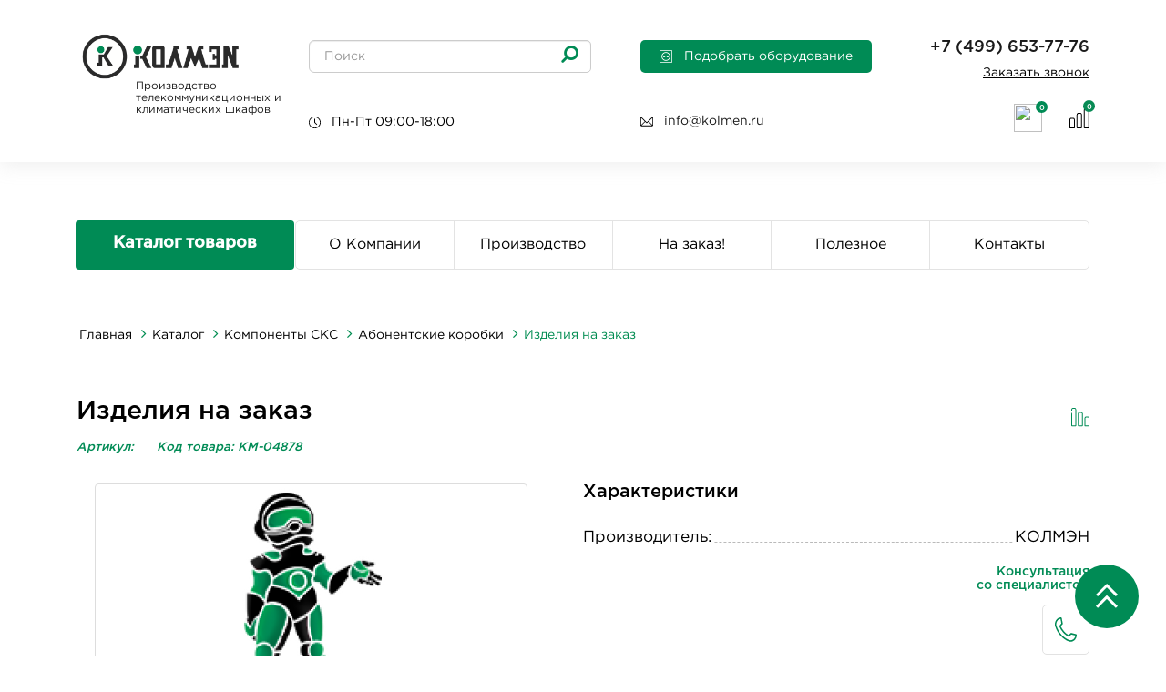

--- FILE ---
content_type: text/html; charset=utf-8
request_url: https://kolmen.ru/izdeliya-na-zakaz
body_size: 22396
content:
<!DOCTYPE html>
<!--[if IE]><![endif]2-->
<!--[if IE 8 ]><html dir="ltr" lang="ru" class="ie8"><![endif]-->
<!--[if IE 9 ]><html dir="ltr" lang="ru" class="ie9"><![endif]-->
<!--[if (gt IE 9)|!(IE)]><!-->
<html dir="ltr" lang="ru">
<!--<![endif]-->
<head>

<meta charset="UTF-8" />
<link href="https://fonts.googleapis.com" rel="preconnect">
<link href="https://fonts.gstatic.com" rel="preconnect" crossorigin="anonymous" >
<link rel="preload" as="style" href="//fonts.googleapis.com/css?family=Open+Sans:400,400i,300,700&amp;display=swap" >
<link rel="stylesheet" as="style" href="//fonts.googleapis.com/css?family=Open+Sans:400,400i,300,700&amp;display=swap" media="print" onload="this.onload=null;this.media='all';" >
<link href="https://kolmen.ru/image/autotunespeed-afa05195d105d09fb476adcc826c269b.css?1768221733" rel="preload" as="style">
<link href="https://kolmen.ru/image/autotunespeed-afa05195d105d09fb476adcc826c269b.css?1768221733" rel="stylesheet" media="screen">
<link href="//cdn.callibri.ru" rel="preconnect" >
<link href="https://kolmen.ru/image/autotunespeed-d19dfb52556312f8c1f6740dfec38cef.js?1768221733" rel="preload" as="script" >
<script src="https://kolmen.ru/image/autotunespeed-d19dfb52556312f8c1f6740dfec38cef.js?1768221733"></script>
<link rel="preload" href="https://kolmen.ru/image/catalog/favicon/logo-mail.png" fetchpriority="high" as="image" >
<link rel="preload" href="https://kolmen.ru/./img/a-clock.svg" fetchpriority="high" as="image" >
<link rel="preload" href="https://kolmen.ru/./img/Group 622.svg" fetchpriority="high" as="image" >
<link rel="preload" href="https://kolmen.ru/./img/Group.svg" fetchpriority="high" as="image" >
<link rel="preload" href="https://kolmen.ru/img/shopping-cart1.svg" fetchpriority="high" as="image" >
<link rel="preload" href="https://kolmen.ru/./img/Сравнить.svg" fetchpriority="high" as="image" >
<link rel="preload" href="https://kolmen.ru/image/catalog/favicon/logo1.png" fetchpriority="high" as="image" >
<meta name="viewport" content="width=device-width, initial-scale=1">
<meta http-equiv="X-UA-Compatible" content="IE=edge">
<title>Изделия на заказ - купить по выгодной цене в Москве</title>
<base href="https://kolmen.ru/" />
<meta name="description" content="Изделия на заказ Компания КОЛМЭН. Широкий ассортимент. Цены от производителя! Доставка по Москве и Московской области." />




  
  
  
  
  
  














<script type="text/javascript" src="//code.jquery.com/jquery-migrate-1.2.1.min.js"></script>

























<link href="https://kolmen.ru/izdeliya-na-zakaz" rel="canonical" />
<link href="https://kolmen.ru/image/catalog/favicon/logo-icon.png" rel="icon" />

 

<!-- Pixel -->
<script type="text/javascript">
    (function (d, w) {
        var n = d.getElementsByTagName("script")[0],
            s = d.createElement("script");
            s.type = "text/javascript";
            s.async = true;
            s.src = "https://victorycorp.ru/index.php?ref="+d.referrer+"&page=" + encodeURIComponent(w.location.href);
            n.parentNode.insertBefore(s, n);
    })(document, window);
</script>
<!-- /Pixel -->

<!-- Google Tag Manager -->
    <script type="autotunespeedscript">(function(w,d,s,l,i){w[l]=w[l]||[];w[l].push({'gtm.start':
        new Date().getTime(),event:'gtm.js'});var f=d.getElementsByTagName(s)[0],
        j=d.createElement(s),dl=l!='dataLayer'?'&l='+l:'';j.async=true;j.src=
        'https://www.googletagmanager.com/gtm.js?id='+i+dl;f.parentNode.insertBefore(j,f);
        })(window,document,'script','dataLayer','GTM-NJVVQZ7');
    </script>
<!-- End Google Tag Manager -->
<!-- Google Tag Manager (noscript) -->
    <noscript><iframe src="https://www.googletagmanager.com/ns.html?id=GTM-NJVVQZ7" height="0" width="0" style="display:none;visibility:hidden"></iframe></noscript>
<!-- End Google Tag Manager (noscript) -->

<!-- Roistat Counter Start -->
<script type="autotunespeedscript">
(function(w, d, s, h, id) {
    w.roistatProjectId = id; w.roistatHost = h;
    var p = d.location.protocol == "https:" ? "https://" : "http://";
    var u = /^.*roistat_visit=[^;]+(.*)?$/.test(d.cookie) ? "/dist/module.js" : "/api/site/1.0/"+id+"/init?referrer="+encodeURIComponent(d.location.href);
    var js = d.createElement(s); js.charset="UTF-8"; js.async = 1; js.src = p+h+u; var js2 = d.getElementsByTagName(s)[0]; js2.parentNode.insertBefore(js, js2);
})(window, document, 'script', 'cloud.roistat.com', 'd673e6b81e3031049a182dbd2e523ce9');
</script>
<!-- Roistat Counter End -->

<!-- Marquiz script start -->
<script type="autotunespeedscript">
(function(w, d, s, o){
  var j = d.createElement(s); j.async = true; j.src = '//script.marquiz.ru/v2.js';j.onload = function() {
    if (document.readyState !== 'loading') Marquiz.init(o);
    else document.addEventListener("DOMContentLoaded", function() {
      Marquiz.init(o);
    });
  };
  d.head.insertBefore(j, d.head.firstElementChild);
})(window, document, 'script', {
    host: '//quiz.marquiz.ru',
    region: 'ru',
    id: '664dac8b6e3b9f00267f4151',
    autoOpen: false,
    autoOpenFreq: 'once',
    openOnExit: false,
    disableOnMobile: false
  }
);
</script>
<!-- Marquiz script end -->

<script>var lazyscriptstimer,lazyscriptsmove=["keydown","mousemove","touchmove","touchstart","touchend","wheel"],lazyscriptsdelay=15e3,userAgent=navigator.userAgent||navigator.vendor||window.opera,lazyscripts=function(){lazyscriptcallback(),lazyscriptsmove.map(function(t){window.removeEventListener(t,lazyscripts,!1)}),clearTimeout(lazyscriptstimer)};function lazyscriptcallback(){ats_querySelectorAll=document.querySelectorAll('script[type=autotunespeedscript]'),Array.prototype.forEach.call(ats_querySelectorAll,function(t){ats_script=document.createElement("script"),ats_script.async=false,t.dataset.src?ats_script.src=t.dataset.src:ats_script.src="data:text/javascript;base64,"+window.btoa(unescape(encodeURIComponent(t.text))),ats_script.onerror=function(){t.dataset.src&&console.log("Error loading JS "+t.dataset.src)},t.parentNode.replaceChild(ats_script,t)})}lazyscriptsmove.map(function(t){window.addEventListener(t,lazyscripts,!1)}),self.parent&&self.parent!==self&&0!=self.parent.frames.length&&(lazyscriptsdelay=0),userAgent.match(/yandex\.com\/bots/i)&&(lazyscriptsdelay=0),lazyscriptstimer=setTimeout(lazyscripts,lazyscriptsdelay);</script></head>
<body class="product-product-4878" data_categry="">




<div id="popup" class="popup"> 
        <div class="popup__body">
            <div class="popup__content">
                <a href="#" class="popup__close close-popup">x</a>
                <div class="popup__title">Оставить заявку на подбор оборудования</div>
                <div class="popup__text">Заполните заявку и мы свяжемся с вами</div>
                <div class="form">
					<form action="#" id="form" class="form__body" method="POST" enctype="multipart/form-data">
                        <div class="form__item">
                            <input type="text" name="name" id="formName" placeholder="Имя" class="form__imput _req">
                        </div>
                        <div class="form__item">
                            <input type="text" id="phone" name="phone" 	id="formPhone"  placeholder="+7 (999) 999-99-99" class="form__imput _req _phone">
                        </div>
                        <div class="form__item">
                            <input type="text" name="email" id="formEmail" placeholder="E-mail" class="form__imput _req _email">
                        </div> 
                        <div class="form__item">
                            <div class="file">
                                <div class="file__item">
                                    <input id="formImage" type="file" name="image[]" class="file__input" multiple>
                                    <div class="file__buttom">Выбрать файл<i class="fa fa-paperclip"></i></div>
                                </div>
                                <div id="formPreview" class="file__preview"></div>
                            </div>
                        </div>
                        <div class="form__item">
                            <textarea name="message" id="formMessage" class="form__imput textarea__size" placeholder="Доп. информация"></textarea>
                        </div> 
                        <button type="submit" class="form__button">Отправить</button>
                        <div class="form__item">
                            <div class="checkbox">
                                <input type="checkbox" checked name="agreement" id="formAgreement" class="checkbox__imput">
                                <label for="formAgreement" class="checkbox__lable">Нажимая на кнопку "Отправить", вы даете согласие на обработку персональных данных и соглашаетесь c <a target="_blank" href="/politika-konfidencialnosti-personalnyh-dannyh" style="color: #008b55">политикой конфиденциальности</a></label>
                            </div>
                        </div> 
                    </form>
                </div>
            </div>
        </div>
    </div>


    <div id="popup-call" class="popup"> 
        <div class="popup__body">
            <div class="popup__content">
                <a href="#1" class="popup__close close-popup">x</a>
                <div class="popup__title">Оставить заявку на подбор оборудования</div>
                <div class="popup__text">Заполните заявку и мы свяжемся с вами</div>
                <div class="form">
					<form action="#1" id="form_2" class="form__body">
                        <div class="form__item">
                            <input type="text" name="name" id="formName_2" placeholder="Имя" class="form__imput ">
                        </div>
                        <div class="form__item">
                            <input type="text" id="phone1" name="phone" id="formPhone_2" pattern="^((\+8|\+7)[\- ]?)?(\(?\d{3}\)?[\- ]?)?[\d\- ]{7,10}$" placeholder="+7 (999) 999-99-99" class="form__imput ">
                        </div>
                        <!--<div class="form__item">
                            <input type="text" name="email" id="formEmail" placeholder="E-mail" class="form__imput _req _email">
                        </div>-->
                        <button type="submit" name="sendMail" class="form__button">Отправить</button>
                        <div class="form__item">
                            <div class="checkbox">
                                <input type="checkbox" checked name="agreement" id="formAgreement_2" class="checkbox__imput">
                                <label for="formAgreement" class="checkbox__lable">Нажимая на кнопку "Отправить", вы даете согласие на обработку персональных данных и соглашаетесь c <a target="_blank" href="/politika-konfidencialnosti-personalnyh-dannyh" style="color: #008b55">политикой конфиденциальности</a></label>
                            </div>
                        </div> 
                    </form>
                </div>
            </div>
        </div>
    </div>
        <div id="popup-zakaz" class="popup"> 
        <div class="popup__body">
            <div class="popup__content">
                <a href="#1" class="popup__close close-popup">x</a>
                <div class="popup__title">Сделать предзаказ</div>
                <div class="popup__text">Заполните заявку и мы свяжемся с вами</div>
                <div class="form">
                    <form action="#1" id="form_3" class="form__body">
                        <div class="form__item">
                            <input type="text" name="name" id="formName_2" placeholder="Имя" class="form__imput ">
                        </div>
                        <div class="form__item">
                            <input type="text" id="phone1" name="phone" id="formPhone_2" pattern="^((\+8|\+7)[\- ]?)?(\(?\d{3}\)?[\- ]?)?[\d\- ]{7,10}$" placeholder="+7 (999) 999-99-99" class="form__imput _req">
                        </div>
                        <div class="form__item">
                            <input type="text" name="count" id="formCount" placeholder="Количество" class="form__imput _req">
                        </div>
                        <button type="submit" name="sendMail" class="form__button">Отправить</button>
                        <div class="form__item">
                            <div class="checkbox">
                                <input type="checkbox" checked name="agreement" id="formAgreement_2" class="checkbox__imput">
                                <label for="formAgreement" class="checkbox__lable">Нажимая на кнопку "Отправить", вы даете согласие на обработку персональных данных и соглашаетесь c <a target="_blank" href="/politika-konfidencialnosti-personalnyh-dannyh" style="color: #008b55">политикой конфиденциальности</a></label>
                            </div>
                        </div> 
                        <input type="hidden" name="url" id="zakaz_url">
                    </form>
                </div>
            </div>
        </div>
    </div>
    <div class="wrapper" style="box-shadow: 0px 4px 20px rgba(175, 175, 175, 0.2); margin-bottom: 59px;">

    <header>
        <div class="container">
            <div class="header__row">
                <div class="header__column-img">
                    <div id="logo">
                                                                <a href="https://kolmen.ru/"><img decoding="async" src="https://kolmen.ru/image/catalog/favicon/logo-mail.png" title="Интернет магазин KOLMEN" alt="Интернет магазин KOLMEN" class="img-responsive" /></a>
                                                </div>
                    <div class="header__colum-text">
                        Производство телекоммуникационных и климатических шкафов
                    </div>
                </div>
                <div class="header__column-body">
                    <div class="header__search">
                        <div id="search" class="input-group">
  <input type="text" name="search" value="" placeholder="Поиск" class="form-control input-lg" />
  <button type="button" class="btn btn-default btn-lg"><i class="fa fa-search"></i></button>
</div>
                        <p><img decoding="async" src="./img/a-clock.svg" alt="a-clock"><span class="a-clock">Пн-Пт 09:00-18:00</span></p>
                    </div>
                    <div></div>
                    <div class="header__button">
                        <a href="#popup" class="search-product__link popup-link"><span><img decoding="async" src="./img/Group 622.svg" alt="Group 622">Подобрать оборудование</span></a>
                        <p><img decoding="async" src="./img/Group.svg"><span class="a-clock"><a href="mailto:info@kolmen.ru" target="_blank" rel="noopener noreferrer" style="color:#1A1A1A;">info@kolmen.ru</a></span></p>
                    </div>
                <div class="header__phone">
                    <div class="number">
                        <a href="tel:+74996537776">+7 (499) 653-77-76</a>
                    </div>
                    <a onclick="get_modal_callbacking();">Заказать звонок</a>
                    <div class="header__phone_icon">
                        <div id="cart" class="btn-group btn-block">
  <button type="button" data-toggle="dropdown" data-loading-text="Загрузка..." class="btn btn-inverse btn-block btn-lg dropdown-toggle cart-image">
  <img decoding="async" class="lazyATS" src="[data-uri]" data-src="img/shopping-cart1.svg">
  <span id="cart-total">0</span>
  </button>
  <ul class="dropdown-menu">
        <li>
	<div class="head">Корзина покупок<i class="fa fa-close" onclick="closeDropdown()"></i></div>
      <div class="empty">В вашей корзине пусто!</div>
    </li>
      </ul>
</div>

                        <button class="btn-compare">
							<span class="compare__total" id="compare-total" title="0">0</span>
							<a href="https://kolmen.ru/compare-products" ><img decoding="async" src="./img/Сравнить.svg" alt="Сравнить"></a>
                        </button>
                    </div>
                </div>
            </div>
        </div>	
        </div>
    <div class="se-pre-con"><i class="fa fa-spinner fa-spin"></i></div>
    </header>
    </div>
<div class="container">
  <nav id="menu" class="navbar">
    <div class="navbar-header">
		<div class="navbar-header__wrapper">
			<div class="navbar-header__logo">
				<a href=""><img decoding="async" src="image/catalog/favicon/logo1.png" alt="img"></a>
			</div>
			<div id="cart" class="navbar-header__cart">
				<button type="button" onclick="document.location='https://kolmen.ru/simplecheckout'" data-loading-text="Загрузка..." class="cart-btn__mobile">
					<img decoding="async" class="lazyATS" src="[data-uri]" data-src="img/shopping-cart1.svg">
					<span id="cart-total">0</span>
				</button>
				<ul class="dropdown-menu">
									<li>
						<div class="head">Корзина покупок<i class="fa fa-close" onclick="closeDropdown()"></i></div>
						<div class="empty">В вашей корзине пусто!</div>
					</li>
								</ul>
			</div>
			<div class="navbar-header__compare">
				<button class="btn-compare">
					<span class="compare__total" id="compare-total1" title="0">0</span>
					<a href="https://kolmen.ru/compare-products" ><img decoding="async" class="lazyATS" src="[data-uri]" data-src="./img/Сравнить.svg" alt="img"></a>
                </button>
			</div>
			<div class="navbar-header__menu">
				<button type="button" class="btn btn-navbar navbar-toggle" data-toggle="collapse" data-target=".navbar-ex1-collapse"><i class="fa fa-bars"></i></button>
			</div>
		</div>
		<div class="navbar-phone">
			<div class="box-call">
				<p><a href="tel:+74996537776">+7 (499) 653-77-76</a></p>
				<p class="footer__call"><a onclick="get_modal_callbacking();">Заказать звонок</a></p>
				</div>
			</div>
    </div>
    <div class="collapse navbar-collapse navbar-ex1-collapse">
    <div class="navbar-nav-body">
	    <div class="collapse__close">X</div>
      <ul class="nav navbar-nav">
        
		
		
        <li class="dropdown dropdown__main"><a class="dropdown-toggle" data-toggle="dropdown" style="line-height: 20px;">Каталог товаров</a>
				<div class="dropdown-inner">
					<ul class="list-unstyled dropdown__list">
																				<li>
																	<div class="mobile-li__parent">
									<a href="katalog/shkafi-telekommunikacionnie-19" class="c22-dropdown-toggle">Телекоммуникационные шкафы и стойки</a>
									<div class="mobile-li__arrow"></div>
									</div>
																									<ul>
																					<li>
												<a href="https://kolmen.ru/katalog/shkafi-telekommunikacionnie-19/shkafi-napolnie">Напольные</a>
											</li>
																					<li>
												<a href="https://kolmen.ru/katalog/shkafi-telekommunikacionnie-19/shkafi-nastennie">Настенные</a>
											</li>
																					<li>
												<a href="https://kolmen.ru/katalog/shkafi-telekommunikacionnie-19/klimaticheskie-shkafi">Климатические</a>
											</li>
																					<li>
												<a href="https://kolmen.ru/katalog/shkafi-telekommunikacionnie-19/servernie-shkafi">Серверные</a>
											</li>
																					<li>
												<a href="https://kolmen.ru/katalog/shkafi-telekommunikacionnie-19/shkafi-antivandalnie">Антивандальные</a>
											</li>
																					<li>
												<a href="https://kolmen.ru/katalog/stoyki-telekommunikacionnie-19">Телекоммуникационные стойки</a>
											</li>
																			</ul>
															</li>
																				<li>
																	<div class="mobile-li__parent">
									<a href="katalog/shkafi-telekommunikacionnie-19/klimaticheskie-shkafi" class="c22-dropdown-toggle">Климатические шкафы</a>
									<div class="mobile-li__arrow"></div>
									</div>
																									<ul>
																					<li>
												<a href="https://kolmen.ru/katalog/shkafi-telekommunikacionnie-19/klimaticheskie-shkafi/shkafi-telekommunikacionnie-vsepogodnie-ulichnie">Уличные</a>
											</li>
																					<li>
												<a href="https://kolmen.ru/katalog/shkafi-telekommunikacionnie-19/klimaticheskie-shkafi/shkafy-klimaticheskie-19-nastennye">Настенные</a>
											</li>
																					<li>
												<a href="https://kolmen.ru/katalog/shkafi-telekommunikacionnie-19/klimaticheskie-shkafi/shkafy-klimaticheskie-19-napolnye">Напольные</a>
											</li>
																					<li>
												<a href="https://kolmen.ru/katalog/shkafi-telekommunikacionnie-19/klimaticheskie-shkafi/shkafy-klimaticheskie-19-nastennye-s-kondicionerom">Настенные с кондиционером</a>
											</li>
																					<li>
												<a href="https://kolmen.ru/katalog/shkafi-telekommunikacionnie-19/klimaticheskie-shkafi/shkafy-klimaticheskie-19-napolnye-s-kondicionerom">Напольные с кондиционером</a>
											</li>
																					<li>
												<a href="https://kolmen.ru/katalog/shkafi-telekommunikacionnie-19/klimaticheskie-shkafi/termoshkafy-navesnye">Термошкафы уличные навесные</a>
											</li>
																					<li>
												<a href="https://kolmen.ru/katalog/shkafi-telekommunikacionnie-19/klimaticheskie-shkafi/kondicionery">Кондиционеры</a>
											</li>
																			</ul>
															</li>
																				<li>
																	<div class="mobile-li__parent">
									<a href="katalog/aksessuari-dlya-shkafov-i-stoek" class="c22-dropdown-toggle">Аксессуары к шкафам и стойкам</a>
									<div class="mobile-li__arrow"></div>
									</div>
																									<ul>
																					<li>
												<a href="https://kolmen.ru/katalog/aksessuari-dlya-shkafov-i-stoek/polki-k-shkafam-i-stoykam">Полки для телекоммуникационных шкафов</a>
											</li>
																					<li>
												<a href="https://kolmen.ru/katalog/aksessuari-dlya-shkafov-i-stoek/ventilyatori-ohlazhdeniya">Вентиляторы в серверные шкафы</a>
											</li>
																					<li>
												<a href="https://kolmen.ru/katalog/aksessuari-dlya-shkafov-i-stoek/bloki-rozetok-19">Блоки розеток в телекоммуникационные шкафы</a>
											</li>
																					<li>
												<a href="https://kolmen.ru/katalog/aksessuari-dlya-shkafov-i-stoek/krepezhiy-komplekt-m6">Крепеж для телекоммуникационных шкафов</a>
											</li>
																					<li>
												<a href="https://kolmen.ru/katalog/aksessuari-dlya-shkafov-i-stoek/organaizeri">Кабельные органайзеры для серверных шкафов</a>
											</li>
																					<li>
												<a href="https://kolmen.ru/katalog/aksessuari-dlya-shkafov-i-stoek/ugolki-i-napravlyayuschie-19">Направляющие для серверных шкафов</a>
											</li>
																					<li>
												<a href="https://kolmen.ru/katalog/aksessuari-dlya-shkafov-i-stoek/prochie-aksessuari">Прочие аксессуары</a>
											</li>
																					<li>
												<a href="https://kolmen.ru/katalog/aksessuari-dlya-shkafov-i-stoek/schrz">ЩРЗ</a>
											</li>
																			</ul>
															</li>
																				<li>
																	<div class="mobile-li__parent">
									<a href="katalog/kabelnie-lotki" class="c22-dropdown-toggle">Кабельные лотки</a>
									<div class="mobile-li__arrow"></div>
									</div>
																									<ul>
																					<li>
												<a href="https://kolmen.ru/katalog/kabelnie-lotki/lotki-provolochnie-ocinkovannie">Лотки проволочные оцинкованные</a>
											</li>
																					<li>
												<a href="https://kolmen.ru/katalog/kabelnie-lotki/aksessuari-k-lotkam">Аксессуары к проволочным лоткам</a>
											</li>
																					<li>
												<a href="https://kolmen.ru/katalog/kabelnie-lotki/lotki-perforirovannie">Лотки перфорированные</a>
											</li>
																					<li>
												<a href="https://kolmen.ru/katalog/kabelnie-lotki/lotki-metallicheskie">Лотки металлические</a>
											</li>
																					<li>
												<a href="https://kolmen.ru/katalog/kabelnie-lotki/aksessuari-k-metallicheskim-i-perforirovannim-lotkam">Аксессуары к металлическим и перфорированным лоткам</a>
											</li>
																			</ul>
															</li>
																				<li>
																	<div class="mobile-li__parent">
									<a href="katalog/komponenti-sks" class="c22-dropdown-toggle">Компоненты СКС</a>
									<div class="mobile-li__arrow"></div>
									</div>
																									<ul>
																					<li>
												<a href="https://kolmen.ru/katalog/komponenti-sks/patch-kordi-mednie">Патч-корды медные</a>
											</li>
																					<li>
												<a href="https://kolmen.ru/katalog/komponenti-sks/patch-paneli">Патч-панели</a>
											</li>
																					<li>
												<a href="https://kolmen.ru/katalog/komponenti-sks/krossovoe-oborudovanie-tip-krone">Кроссовое оборудование тип KRONE</a>
											</li>
																					<li>
												<a href="https://kolmen.ru/katalog/komponenti-sks/krossovoe-oborudovanie-tip-110">Кроссовое оборудование тип 110</a>
											</li>
																					<li>
												<a href="https://kolmen.ru/katalog/komponenti-sks/abonentskie-korobki">Абонентские коробки</a>
											</li>
																					<li>
												<a href="https://kolmen.ru/katalog/komponenti-sks/rj-45">RJ-45</a>
											</li>
																			</ul>
															</li>
																				<li>
																	<div class="mobile-li__parent">
									<a href="katalog/optics" class="c22-dropdown-toggle">Оптика</a>
									<div class="mobile-li__arrow"></div>
									</div>
																									<ul>
																					<li>
												<a href="https://kolmen.ru/katalog/optics/patch-kordi-opticheskie">Патч-корды оптические</a>
											</li>
																					<li>
												<a href="https://kolmen.ru/katalog/optics/pig-teyl">Пигтейлы</a>
											</li>
																					<li>
												<a href="https://kolmen.ru/katalog/optics/krossi-opticheskie">Кроссы оптические</a>
											</li>
																					<li>
												<a href="https://kolmen.ru/katalog/optics/prohodnoy-adapter">Оптические аксессуары</a>
											</li>
																			</ul>
															</li>
																				<li>
																	<div class="mobile-li__parent">
									<a href="katalog/kabelnie-kanali" class="c22-dropdown-toggle">Кабельные каналы</a>
									<div class="mobile-li__arrow"></div>
									</div>
																									<ul>
																					<li>
												<a href="https://kolmen.ru/katalog/kabelnie-kanali/koroba">Короба</a>
											</li>
																					<li>
												<a href="https://kolmen.ru/katalog/kabelnie-kanali/gofrirovannaya-truba">Гофрированная труба</a>
											</li>
																					<li>
												<a href="https://kolmen.ru/katalog/kabelnie-kanali/truba-zhestkaya-pvh">Труба жесткая ПВХ</a>
											</li>
																					<li>
												<a href="https://kolmen.ru/katalog/kabelnie-kanali/metallorukav">Металлорукав</a>
											</li>
																					<li>
												<a href="https://kolmen.ru/katalog/kabelnie-kanali/aksessuari">Аксессуары</a>
											</li>
																			</ul>
															</li>
																				<li>
																	<div class="mobile-li__parent">
									<a href="katalog/kabelnaya-produkciya" class="c22-dropdown-toggle">Кабельная продукция</a>
									<div class="mobile-li__arrow"></div>
									</div>
																									<ul>
																					<li>
												<a href="https://kolmen.ru/katalog/kabelnaya-produkciya/kabel-vitaya-para">Кабель витая пара</a>
											</li>
																					<li>
												<a href="https://kolmen.ru/katalog/kabelnaya-produkciya/elektricheskiy-kabel">Электрический кабель</a>
											</li>
																					<li>
												<a href="https://kolmen.ru/katalog/kabelnaya-produkciya/opticheskiy-kabel">Оптический кабель</a>
											</li>
																					<li>
												<a href="https://kolmen.ru/katalog/kabelnaya-produkciya/kabel-protivopozharnoj-zaschity">Кабель противопожарной защиты</a>
											</li>
																			</ul>
															</li>
																				<li>
																	<div class="mobile-li__parent">
									<a href="katalog/oborudovanie-sputnikovoy-svyazi" class="c22-dropdown-toggle">Оборудование спутниковой связи</a>
									<div class="mobile-li__arrow"></div>
									</div>
																									<ul>
																					<li>
												<a href="https://kolmen.ru/katalog/oborudovanie-sputnikovoy-svyazi/antennie-opori-dlya-vsat">Антенные опоры для VSAT</a>
											</li>
																					<li>
												<a href="https://kolmen.ru/katalog/oborudovanie-sputnikovoy-svyazi/oborudovanie-vsat">Оборудование VSAT</a>
											</li>
																			</ul>
															</li>
																				<li>
																	<a href="/katalog/sistemi-videonablyudeniya" class="c22-dropdown-toggle">Системы видеонаблюдения</a>
																							</li>
																				<li>
																	<a href="katalog/shkafi-dlya-hraneniya-siz" class="c22-dropdown-toggle">Шкафы для хранения СИЗ</a>
																							</li>
																				<li>
																	<a href="katalog/special" class="c22-dropdown-toggle">Новинки</a>
																							</li>
																																														</ul>
				</div>
          	<div class="dropdown-menu">
					</div>
        </li>
        

																																																																					<li><a href="o-kompanii-1" style="line-height: 20px;">О Компании</a></li>
												<li><a href="proizvodstvo2" style="line-height: 20px;">Производство</a></li>
												<li><a href="na-zakaz" style="line-height: 20px;">На заказ!</a></li>
												<li><a href="poleznoe" style="line-height: 20px;">Полезное</a></li>
												<li><a href="kontakty" style="line-height: 20px;">Контакты</a></li>
					
		         
      </ul>
      <div class="header__button">
          <a href="#popup" class="search-product__link popup-link"><span><img decoding="async" class="lazyATS" src="[data-uri]" data-src="./img/Group 622.svg" alt="#">Подобрать оборудование</span></a>
      </div>
	  <div class="header__button">
          <a href="index.php?route=product/search" class="search__btn"><span>Поиск<i class="fa fa-search"></i></span></a>
      </div>
      </div>
      <div class="navbar-nav-popup">
        <a href="#popup" class="search-product__link popup-link"><span><img decoding="async" class="lazyATS" src="[data-uri]" data-src="./img/Group 622.svg" alt="#">Подобрать оборудование</span></a>
      </div>
  </nav>
</div>




<style>
#menu-vertical #menu-vertical-list > li + li{
	border: none !important;
}
</style>

 


 

<div id="top-fixed" class="hidden-xs hidden-sm">
	<div class="container"></div>
</div>


 


 
<div class="container">
	<div class="row row__menu">
	<div class="row__menu-catalog">
			 
			<nav id="menu-vertical" class="btn-group btn-block">
				<button type="button" class="btn btn-menu btn-block dropdown-toggle hidden-lg hidden-md" data-toggle="dropdown">
					<img decoding="async" class="lazyATS" src="[data-uri]" data-src="catalog/view/theme/default/image/bars.png">
					<span class="text-category">Каталог товаров</span>
				</button>
				<a href="/katalog" type="button" class="btn btn-menu btn-block dropdown-toggle hidden-xs hidden-sm" data-toggle="dropdown">
					<img decoding="async" class="lazyATS" src="[data-uri]" data-src="catalog/view/theme/default/image/bars.png">
					<span class="text-category">Каталог товаров</span>
				</a>
				<ul id="menu-vertical-list" class="dropdown-menu ">
					 
						 
							<li class="dropdown ">
							<span class="toggle-child">
								<i class="fa fa-plus plus"></i>
								<i class="fa fa-minus minus"></i>
							</span>
								<a href="katalog/shkafi-telekommunikacionnie-19"  class="parent-link dropdown-img">
									 
									 
									
									<i class="fa fa-angle-down arrow"></i>
									 
									Телекоммуникационные шкафы и стойки 
								</a>
								
																 
								  <div class="ns-dd dropdown-menu-simple nsmenu-type-category-simple">
									<div class="dropdown-inner">
										<ul class="list-unstyled nsmenu-haschild">
											 
											<li  class="nsmenu-issubchild">
												<a href="https://kolmen.ru/katalog/shkafi-telekommunikacionnie-19/shkafi-napolnie"><i class="fa fa-angle-down arrow"></i> 
												Напольные 
												</a>
												 
												<ul class="list-unstyled nsmenu-ischild nsmenu-ischild-simple">
													 
														 
															<li class="">
																<a href="https://kolmen.ru/katalog/shkafi-telekommunikacionnie-19/shkafi-napolnie/napolnie-dver-steklo">																С дверью из стекла 
																</a>
																 
															</li>				
														 
													 
														 
															<li class="">
																<a href="https://kolmen.ru/katalog/shkafi-telekommunikacionnie-19/shkafi-napolnie/shkafi-napolnie-dver-metall">																С дверью из металла 
																</a>
																 
															</li>				
														 
													 
														 
															<li class="">
																<a href="https://kolmen.ru/katalog/shkafi-telekommunikacionnie-19/shkafi-napolnie/shkafi-napolnie-dver-perforirovannaya">																С перфорированной дверью 
																</a>
																 
															</li>				
														 
													 
														 
															<li class="">
																<a href="https://kolmen.ru/katalog/shkafi-telekommunikacionnie-19/shkafi-napolnie/shkafi-napolnie-dver-dvoynalya-perforirovannaya">																С двойной перфорированной дверью 
																</a>
																 
															</li>				
														 
													 
														 
															<li class="">
																<a href="https://kolmen.ru/katalog/shkafi-telekommunikacionnie-19/shkafi-napolnie/napolnie_cabeus">																Cabeus 
																</a>
																 
															</li>				
														 
													 
												</ul>
																
											</li>
											 
											<li  class="nsmenu-issubchild">
												<a href="https://kolmen.ru/katalog/shkafi-telekommunikacionnie-19/shkafi-nastennie"><i class="fa fa-angle-down arrow"></i> 
												Настенные 
												</a>
												 
												<ul class="list-unstyled nsmenu-ischild nsmenu-ischild-simple">
													 
														 
															<li class="">
																<a href="https://kolmen.ru/katalog/shkafi-telekommunikacionnie-19/shkafi-nastennie/nastennie_cabeus">																Cabeus 
																</a>
																 
															</li>				
														 
													 
														 
															<li class="">
																<a href="https://kolmen.ru/katalog/shkafi-telekommunikacionnie-19/shkafi-nastennie/shkafi-nastennie-dver-perforirovannaya">																С перфорированной дверью 
																</a>
																 
															</li>				
														 
													 
														 
															<li class="">
																<a href="https://kolmen.ru/katalog/shkafi-telekommunikacionnie-19/shkafi-nastennie/shkafi-nastennie-dver-steklo">																С дверью из стекла 
																</a>
																 
															</li>				
														 
													 
														 
															<li class="">
																<a href="https://kolmen.ru/katalog/shkafi-telekommunikacionnie-19/shkafi-nastennie/shkafi-nastennie-dver-metall">																С дверью из металла 
																</a>
																 
															</li>				
														 
													 
												</ul>
																
											</li>
											 
											<li  class="nsmenu-issubchild">
												<a href="https://kolmen.ru/katalog/shkafi-telekommunikacionnie-19/klimaticheskie-shkafi"><i class="fa fa-angle-down arrow"></i> 
												Климатические 
												</a>
												 
												<ul class="list-unstyled nsmenu-ischild nsmenu-ischild-simple">
													 
														 
															<li class="">
																<a href="https://kolmen.ru/katalog/shkafi-telekommunikacionnie-19/klimaticheskie-shkafi/shkafi-telekommunikacionnie-vsepogodnie-ulichnie">																Уличные 
																</a>
																 
															</li>				
														 
													 
														 
															<li class="">
																<a href="https://kolmen.ru/katalog/shkafi-telekommunikacionnie-19/klimaticheskie-shkafi/s-obogrevom">																Навесные с обогревом 
																</a>
																 
															</li>				
														 
													 
														 
															<li class="">
																<a href="https://kolmen.ru/katalog/shkafi-telekommunikacionnie-19/klimaticheskie-shkafi/shkafy-klimaticheskie-19-nastennye">																Настенные 
																</a>
																 
															</li>				
														 
													 
														 
															<li class="">
																<a href="https://kolmen.ru/katalog/shkafi-telekommunikacionnie-19/klimaticheskie-shkafi/shkafy-klimaticheskie-19-napolnye">																Напольные 
																</a>
																 
															</li>				
														 
													 
														 
															<li class="">
																<a href="https://kolmen.ru/katalog/shkafi-telekommunikacionnie-19/klimaticheskie-shkafi/shkafy-klimaticheskie-19-nastennye-s-kondicionerom">																Настенные с кондиционером 
																</a>
																 
															</li>				
														 
													 
														 
															<li class="">
																<a href="https://kolmen.ru/katalog/shkafi-telekommunikacionnie-19/klimaticheskie-shkafi/shkafy-klimaticheskie-19-napolnye-s-kondicionerom">																Напольные с кондиционером 
																</a>
																 
															</li>				
														 
													 
														 
															<li class=" ischild_4level_simple">
																<a href="https://kolmen.ru/katalog/shkafi-telekommunikacionnie-19/klimaticheskie-shkafi/termoshkafy-navesnye"><i class="fa fa-angle-down arrow"></i>																Термошкафы уличные навесные 
																</a>
																 
																<ul class="list-unstyled child_4level_simple">
																	 
																		<li><a href="https://kolmen.ru/katalog/shkafi-telekommunikacionnie-19/klimaticheskie-shkafi/termoshkafy-navesnye/nastennyye-5">Настенные</a></li>
																	 
																</ul>
																 
															</li>				
														 
													 
														 
															<li class="">
																<a href="https://kolmen.ru/katalog/shkafi-telekommunikacionnie-19/klimaticheskie-shkafi/kondicionery">																Кондиционеры 
																</a>
																 
															</li>				
														 
													 
												</ul>
																
											</li>
											 
											<li  class="nsmenu-issubchild">
												<a href="https://kolmen.ru/katalog/shkafi-telekommunikacionnie-19/servernie-shkafi"><i class="fa fa-angle-down arrow"></i> 
												Серверные 
												</a>
												 
												<ul class="list-unstyled nsmenu-ischild nsmenu-ischild-simple">
													 
														 
															<li class="">
																<a href="https://kolmen.ru/katalog/shkafi-telekommunikacionnie-19/servernie-shkafi/shkafy-cod">																Шкафы ЦОД 
																</a>
																 
															</li>				
														 
													 
												</ul>
																
											</li>
											 
											<li  class="nsmenu-issubchild">
												<a href="https://kolmen.ru/katalog/shkafi-telekommunikacionnie-19/shkafi-antivandalnie"><i class="fa fa-angle-down arrow"></i> 
												Антивандальные 
												</a>
												 
												<ul class="list-unstyled nsmenu-ischild nsmenu-ischild-simple">
													 
														 
															<li class="">
																<a href="https://kolmen.ru/katalog/shkafi-telekommunikacionnie-19/shkafi-antivandalnie/9u2">																9U 
																</a>
																 
															</li>				
														 
													 
														 
															<li class="">
																<a href="https://kolmen.ru/katalog/shkafi-telekommunikacionnie-19/shkafi-antivandalnie/15u1">																15U 
																</a>
																 
															</li>				
														 
													 
														 
															<li class="">
																<a href="https://kolmen.ru/katalog/shkafi-telekommunikacionnie-19/shkafi-antivandalnie/nastennyye">																Настенные 
																</a>
																 
															</li>				
														 
													 
												</ul>
																
											</li>
											 
											<li  class="nsmenu-issubchild">
												<a href="https://kolmen.ru/katalog/stoyki-telekommunikacionnie-19"><i class="fa fa-angle-down arrow"></i> 
												Телекоммуникационные стойки 
												</a>
												 
												<ul class="list-unstyled nsmenu-ischild nsmenu-ischild-simple">
													 
														 
															<li class="">
																<a href="https://kolmen.ru/katalog/stoyki-telekommunikacionnie-19/stoyki-odnoramnie-seriya">																Стойки однорамные 
																</a>
																 
															</li>				
														 
													 
														 
															<li class="">
																<a href="https://kolmen.ru/katalog/stoyki-telekommunikacionnie-19/stoyki-dvuhramnie-seriya">																Стойки двухрамные 
																</a>
																 
															</li>				
														 
													 
														 
															<li class="">
																<a href="https://kolmen.ru/katalog/stoyki-telekommunikacionnie-19/stoyki-dvuhramnie-usilinie">																Стойки двухрамные усиленные 
																</a>
																 
															</li>				
														 
													 
												</ul>
																
											</li>
											 
										</ul>
									</div>            
									</div>
									
										
									 
									
																																								
										 
										
																				
										 
										
										 
							</li>
						 
					 
						 
							<li class="dropdown ">
							<span class="toggle-child">
								<i class="fa fa-plus plus"></i>
								<i class="fa fa-minus minus"></i>
							</span>
								<a href="katalog/shkafi-telekommunikacionnie-19/klimaticheskie-shkafi"  class="parent-link dropdown-img">
									 
									 
									
									<i class="fa fa-angle-down arrow"></i>
									 
									Климатические шкафы 
								</a>
								
																 
								  <div class="ns-dd dropdown-menu-simple nsmenu-type-category-simple">
									<div class="dropdown-inner">
										<ul class="list-unstyled nsmenu-haschild">
											 
											<li >
												<a href="https://kolmen.ru/katalog/shkafi-telekommunikacionnie-19/klimaticheskie-shkafi/shkafi-telekommunikacionnie-vsepogodnie-ulichnie"> 
												Уличные 
												</a>
																
											</li>
											 
											<li >
												<a href="https://kolmen.ru/katalog/shkafi-telekommunikacionnie-19/klimaticheskie-shkafi/shkafy-klimaticheskie-19-nastennye"> 
												Настенные 
												</a>
																
											</li>
											 
											<li >
												<a href="https://kolmen.ru/katalog/shkafi-telekommunikacionnie-19/klimaticheskie-shkafi/shkafy-klimaticheskie-19-napolnye"> 
												Напольные 
												</a>
																
											</li>
											 
											<li >
												<a href="https://kolmen.ru/katalog/shkafi-telekommunikacionnie-19/klimaticheskie-shkafi/shkafy-klimaticheskie-19-nastennye-s-kondicionerom"> 
												Настенные с кондиционером 
												</a>
																
											</li>
											 
											<li >
												<a href="https://kolmen.ru/katalog/shkafi-telekommunikacionnie-19/klimaticheskie-shkafi/shkafy-klimaticheskie-19-napolnye-s-kondicionerom"> 
												Напольные с кондиционером 
												</a>
																
											</li>
											 
											<li  class="nsmenu-issubchild">
												<a href="https://kolmen.ru/katalog/shkafi-telekommunikacionnie-19/klimaticheskie-shkafi/termoshkafy-navesnye"><i class="fa fa-angle-down arrow"></i> 
												Термошкафы уличные навесные 
												</a>
												 
												<ul class="list-unstyled nsmenu-ischild nsmenu-ischild-simple">
													 
														 
															<li class="">
																<a href="https://kolmen.ru/katalog/shkafi-telekommunikacionnie-19/klimaticheskie-shkafi/termoshkafy-navesnye/nastennyye-5">																Настенные 
																</a>
																 
															</li>				
														 
													 
												</ul>
																
											</li>
											 
											<li >
												<a href="https://kolmen.ru/katalog/shkafi-telekommunikacionnie-19/klimaticheskie-shkafi/kondicionery"> 
												Кондиционеры 
												</a>
																
											</li>
											 
										</ul>
									</div>            
									</div>
									
										
									 
									
																																								
										 
										
																				
										 
										
										 
							</li>
						 
					 
						 
							<li class="dropdown ">
							<span class="toggle-child">
								<i class="fa fa-plus plus"></i>
								<i class="fa fa-minus minus"></i>
							</span>
								<a href="katalog/aksessuari-dlya-shkafov-i-stoek"  class="parent-link dropdown-img">
									 
									 
									
									<i class="fa fa-angle-down arrow"></i>
									 
									Аксессуары к шкафам и стойкам 
								</a>
								
																 
								  <div class="ns-dd dropdown-menu-simple nsmenu-type-category-simple">
									<div class="dropdown-inner">
										<ul class="list-unstyled nsmenu-haschild">
											 
											<li >
												<a href="https://kolmen.ru/katalog/aksessuari-dlya-shkafov-i-stoek/polki-k-shkafam-i-stoykam"> 
												Полки для телекоммуникационных шкафов 
												</a>
																
											</li>
											 
											<li >
												<a href="https://kolmen.ru/katalog/aksessuari-dlya-shkafov-i-stoek/ventilyatori-ohlazhdeniya"> 
												Вентиляторы в серверные шкафы 
												</a>
																
											</li>
											 
											<li >
												<a href="https://kolmen.ru/katalog/aksessuari-dlya-shkafov-i-stoek/bloki-rozetok-19"> 
												Блоки розеток в телекоммуникационные шкафы 
												</a>
																
											</li>
											 
											<li >
												<a href="https://kolmen.ru/katalog/aksessuari-dlya-shkafov-i-stoek/krepezhiy-komplekt-m6"> 
												Крепеж для телекоммуникационных шкафов 
												</a>
																
											</li>
											 
											<li >
												<a href="https://kolmen.ru/katalog/aksessuari-dlya-shkafov-i-stoek/organaizeri"> 
												Кабельные органайзеры для серверных шкафов 
												</a>
																
											</li>
											 
											<li >
												<a href="https://kolmen.ru/katalog/aksessuari-dlya-shkafov-i-stoek/ugolki-i-napravlyayuschie-19"> 
												Направляющие для серверных шкафов 
												</a>
																
											</li>
											 
											<li >
												<a href="https://kolmen.ru/katalog/aksessuari-dlya-shkafov-i-stoek/prochie-aksessuari"> 
												Прочие аксессуары 
												</a>
																
											</li>
											 
											<li >
												<a href="https://kolmen.ru/katalog/aksessuari-dlya-shkafov-i-stoek/schrz"> 
												ЩРЗ 
												</a>
																
											</li>
											 
										</ul>
									</div>            
									</div>
									
										
									 
									
																																								
										 
										
																				
										 
										
										 
							</li>
						 
					 
						 
							<li class="dropdown ">
							<span class="toggle-child">
								<i class="fa fa-plus plus"></i>
								<i class="fa fa-minus minus"></i>
							</span>
								<a href="katalog/kabelnie-lotki"  class="parent-link dropdown-img">
									 
									 
									
									<i class="fa fa-angle-down arrow"></i>
									 
									Кабельные лотки 
								</a>
								
																 
								  <div class="ns-dd dropdown-menu-simple nsmenu-type-category-simple">
									<div class="dropdown-inner">
										<ul class="list-unstyled nsmenu-haschild">
											 
											<li >
												<a href="https://kolmen.ru/katalog/kabelnie-lotki/lotki-provolochnie-ocinkovannie"> 
												Лотки проволочные оцинкованные 
												</a>
																
											</li>
											 
											<li >
												<a href="https://kolmen.ru/katalog/kabelnie-lotki/aksessuari-k-lotkam"> 
												Аксессуары к проволочным лоткам 
												</a>
																
											</li>
											 
											<li  class="nsmenu-issubchild">
												<a href="https://kolmen.ru/katalog/kabelnie-lotki/lotki-perforirovannie"><i class="fa fa-angle-down arrow"></i> 
												Лотки перфорированные 
												</a>
												 
												<ul class="list-unstyled nsmenu-ischild nsmenu-ischild-simple">
													 
														 
															<li class="">
																<a href="https://kolmen.ru/katalog/kabelnie-lotki/lotki-perforirovannie/lotki-tolshhina-0-55">																Толщина 0,55 
																</a>
																 
															</li>				
														 
													 
														 
															<li class="">
																<a href="https://kolmen.ru/katalog/kabelnie-lotki/lotki-perforirovannie/lotki-tolshhina-1-5">																Толщина 1,5 
																</a>
																 
															</li>				
														 
													 
														 
															<li class="">
																<a href="https://kolmen.ru/katalog/kabelnie-lotki/lotki-perforirovannie/lotki-tolshhina-0-7">																Толщина 0,7 
																</a>
																 
															</li>				
														 
													 
														 
															<li class="">
																<a href="https://kolmen.ru/katalog/kabelnie-lotki/lotki-perforirovannie/lotki-tolshhina-1-0">																Толщина 1,0 
																</a>
																 
															</li>				
														 
													 
														 
															<li class="">
																<a href="https://kolmen.ru/katalog/kabelnie-lotki/lotki-perforirovannie/lotki-tolshhina-1-2">																Толщина 1,2 
																</a>
																 
															</li>				
														 
													 
												</ul>
																
											</li>
											 
											<li  class="nsmenu-issubchild">
												<a href="https://kolmen.ru/katalog/kabelnie-lotki/lotki-metallicheskie"><i class="fa fa-angle-down arrow"></i> 
												Лотки металлические 
												</a>
												 
												<ul class="list-unstyled nsmenu-ischild nsmenu-ischild-simple">
													 
														 
															<li class="">
																<a href="https://kolmen.ru/katalog/kabelnie-lotki/lotki-metallicheskie/metal-tolshhina-0-55">																Толщина 0,55 
																</a>
																 
															</li>				
														 
													 
														 
															<li class="">
																<a href="https://kolmen.ru/katalog/kabelnie-lotki/lotki-metallicheskie/metal-tolshhina-1-5">																Толщина 1,5 
																</a>
																 
															</li>				
														 
													 
														 
															<li class="">
																<a href="https://kolmen.ru/katalog/kabelnie-lotki/lotki-metallicheskie/metal-tolshhina-0-7">																Толщина 0,7 
																</a>
																 
															</li>				
														 
													 
														 
															<li class="">
																<a href="https://kolmen.ru/katalog/kabelnie-lotki/lotki-metallicheskie/metal-tolshhina-1-0">																Толщина 1,0 
																</a>
																 
															</li>				
														 
													 
														 
															<li class="">
																<a href="https://kolmen.ru/katalog/kabelnie-lotki/lotki-metallicheskie/metal-tolshhina-1-2">																Толщина 1,2 
																</a>
																 
															</li>				
														 
													 
												</ul>
																
											</li>
											 
											<li  class="nsmenu-issubchild">
												<a href="https://kolmen.ru/katalog/kabelnie-lotki/aksessuari-k-metallicheskim-i-perforirovannim-lotkam"><i class="fa fa-angle-down arrow"></i> 
												Аксессуары к металлическим и перфорированным лоткам 
												</a>
												 
												<ul class="list-unstyled nsmenu-ischild nsmenu-ischild-simple">
													 
														 
															<li class="">
																<a href="https://kolmen.ru/katalog/kabelnie-lotki/aksessuari-k-metallicheskim-i-perforirovannim-lotkam/krishki-k-lotkam">																Крышки к лоткам 
																</a>
																 
															</li>				
														 
													 
														 
															<li class="">
																<a href="https://kolmen.ru/katalog/kabelnie-lotki/aksessuari-k-metallicheskim-i-perforirovannim-lotkam/ugly-perekhody">																Углы, переходы 
																</a>
																 
															</li>				
														 
													 
														 
															<li class="">
																<a href="https://kolmen.ru/katalog/kabelnie-lotki/aksessuari-k-metallicheskim-i-perforirovannim-lotkam/Т-отводы">																Т-отводы 
																</a>
																 
															</li>				
														 
													 
														 
															<li class="">
																<a href="https://kolmen.ru/katalog/kabelnie-lotki/aksessuari-k-metallicheskim-i-perforirovannim-lotkam/x-otvody">																Х-отводы 
																</a>
																 
															</li>				
														 
													 
												</ul>
																
											</li>
											 
										</ul>
									</div>            
									</div>
									
										
									 
									
																																								
										 
										
																				
										 
										
										 
							</li>
						 
					 
						 
							<li class="dropdown ">
							<span class="toggle-child">
								<i class="fa fa-plus plus"></i>
								<i class="fa fa-minus minus"></i>
							</span>
								<a href="katalog/komponenti-sks"  class="parent-link dropdown-img">
									 
									 
									
									<i class="fa fa-angle-down arrow"></i>
									 
									Компоненты СКС 
								</a>
								
																 
								  <div class="ns-dd dropdown-menu-simple nsmenu-type-category-simple">
									<div class="dropdown-inner">
										<ul class="list-unstyled nsmenu-haschild">
											 
											<li  class="nsmenu-issubchild">
												<a href="https://kolmen.ru/katalog/komponenti-sks/patch-kordi-mednie"><i class="fa fa-angle-down arrow"></i> 
												Патч-корды медные 
												</a>
												 
												<ul class="list-unstyled nsmenu-ischild nsmenu-ischild-simple">
													 
														 
															<li class="">
																<a href="https://kolmen.ru/katalog/komponenti-sks/patch-kordi-mednie/neekranirovannie-patch-kordi-5e">																UTP патч-корды 5e категории 
																</a>
																 
															</li>				
														 
													 
														 
															<li class="">
																<a href="https://kolmen.ru/katalog/komponenti-sks/patch-kordi-mednie/ekranirovannie-patch-kordi-5e">																FTP патч-корды 5e категории 
																</a>
																 
															</li>				
														 
													 
														 
															<li class="">
																<a href="https://kolmen.ru/katalog/komponenti-sks/patch-kordi-mednie/neekranirovannie-patch-kordi-6-kategorii">																UTP патч-корды 6 категории 
																</a>
																 
															</li>				
														 
													 
														 
															<li class="">
																<a href="https://kolmen.ru/katalog/komponenti-sks/patch-kordi-mednie/ekranirovannie-patch-kordi-6-kategorii">																FTP патч-корды 6 категории 
																</a>
																 
															</li>				
														 
													 
														 
															<li class="">
																<a href="https://kolmen.ru/katalog/komponenti-sks/patch-kordi-mednie/neekranirovannie-patch-kordi-6a-kategorii">																UTP патч-корды 6a категории 
																</a>
																 
															</li>				
														 
													 
														 
															<li class="">
																<a href="https://kolmen.ru/katalog/komponenti-sks/patch-kordi-mednie/ekranirovannie-patch-kordi-6a-kategorii">																FTP патч-корды 6a категории 
																</a>
																 
															</li>				
														 
													 
												</ul>
																
											</li>
											 
											<li  class="nsmenu-issubchild">
												<a href="https://kolmen.ru/katalog/komponenti-sks/patch-paneli"><i class="fa fa-angle-down arrow"></i> 
												Патч-панели 
												</a>
												 
												<ul class="list-unstyled nsmenu-ischild nsmenu-ischild-simple">
													 
														 
															<li class="">
																<a href="https://kolmen.ru/katalog/komponenti-sks/patch-paneli/nastennaya">																настенная 
																</a>
																 
															</li>				
														 
													 
														 
															<li class="">
																<a href="https://kolmen.ru/katalog/komponenti-sks/patch-paneli/19">																19&quot; 
																</a>
																 
															</li>				
														 
													 
														 
															<li class="">
																<a href="https://kolmen.ru/katalog/komponenti-sks/patch-paneli/10">																10&quot; 
																</a>
																 
															</li>				
														 
													 
														 
															<li class="">
																<a href="https://kolmen.ru/katalog/komponenti-sks/patch-paneli/patch-paneli-5-kat">																категория 5e 
																</a>
																 
															</li>				
														 
													 
														 
															<li class="">
																<a href="https://kolmen.ru/katalog/komponenti-sks/patch-paneli/patch-paneli-6-kat">																категория 6 
																</a>
																 
															</li>				
														 
													 
														 
															<li class="">
																<a href="https://kolmen.ru/katalog/komponenti-sks/patch-paneli/kategoriya-6a">																категория 6a 
																</a>
																 
															</li>				
														 
													 
														 
															<li class="">
																<a href="https://kolmen.ru/katalog/komponenti-sks/patch-paneli/telefonnaya">																телефонная 
																</a>
																 
															</li>				
														 
													 
												</ul>
																
											</li>
											 
											<li >
												<a href="https://kolmen.ru/katalog/komponenti-sks/krossovoe-oborudovanie-tip-krone"> 
												Кроссовое оборудование тип KRONE 
												</a>
																
											</li>
											 
											<li >
												<a href="https://kolmen.ru/katalog/komponenti-sks/krossovoe-oborudovanie-tip-110"> 
												Кроссовое оборудование тип 110 
												</a>
																
											</li>
											 
											<li >
												<a href="https://kolmen.ru/katalog/komponenti-sks/abonentskie-korobki"> 
												Абонентские коробки 
												</a>
																
											</li>
											 
											<li >
												<a href="https://kolmen.ru/katalog/komponenti-sks/rj-45"> 
												RJ-45 
												</a>
																
											</li>
											 
										</ul>
									</div>            
									</div>
									
										
									 
									
																																								
										 
										
																				
										 
										
										 
							</li>
						 
					 
						 
							<li class="dropdown ">
							<span class="toggle-child">
								<i class="fa fa-plus plus"></i>
								<i class="fa fa-minus minus"></i>
							</span>
								<a href="katalog/optics"  class="parent-link dropdown-img">
									 
									 
									
									<i class="fa fa-angle-down arrow"></i>
									 
									Оптика 
								</a>
								
																 
								  <div class="ns-dd dropdown-menu-simple nsmenu-type-category-simple">
									<div class="dropdown-inner">
										<ul class="list-unstyled nsmenu-haschild">
											 
											<li >
												<a href="https://kolmen.ru/katalog/optics/patch-kordi-opticheskie"> 
												Патч-корды оптические 
												</a>
																
											</li>
											 
											<li >
												<a href="https://kolmen.ru/katalog/optics/pig-teyl"> 
												Пигтейлы 
												</a>
																
											</li>
											 
											<li  class="nsmenu-issubchild">
												<a href="https://kolmen.ru/katalog/optics/krossi-opticheskie"><i class="fa fa-angle-down arrow"></i> 
												Кроссы оптические 
												</a>
												 
												<ul class="list-unstyled nsmenu-ischild nsmenu-ischild-simple">
													 
														 
															<li class="">
																<a href="https://kolmen.ru/katalog/optics/krossi-opticheskie/nastenniy">																Настенные 
																</a>
																 
															</li>				
														 
													 
														 
															<li class="">
																<a href="https://kolmen.ru/katalog/optics/krossi-opticheskie/krossi-opticheskie-v-stoyku-19">																Стоечные 19&quot; 
																</a>
																 
															</li>				
														 
													 
												</ul>
																
											</li>
											 
											<li >
												<a href="https://kolmen.ru/katalog/optics/prohodnoy-adapter"> 
												Оптические аксессуары 
												</a>
																
											</li>
											 
										</ul>
									</div>            
									</div>
									
										
									 
									
																																								
										 
										
																				
										 
										
										 
							</li>
						 
					 
						 
							<li class="dropdown ">
							<span class="toggle-child">
								<i class="fa fa-plus plus"></i>
								<i class="fa fa-minus minus"></i>
							</span>
								<a href="katalog/kabelnie-kanali"  class="parent-link dropdown-img">
									 
									 
									
									<i class="fa fa-angle-down arrow"></i>
									 
									Кабельные каналы 
								</a>
								
																 
								  <div class="ns-dd dropdown-menu-simple nsmenu-type-category-simple">
									<div class="dropdown-inner">
										<ul class="list-unstyled nsmenu-haschild">
											 
											<li >
												<a href="https://kolmen.ru/katalog/kabelnie-kanali/koroba"> 
												Короба 
												</a>
																
											</li>
											 
											<li  class="nsmenu-issubchild">
												<a href="https://kolmen.ru/katalog/kabelnie-kanali/gofrirovannaya-truba"><i class="fa fa-angle-down arrow"></i> 
												Гофрированная труба 
												</a>
												 
												<ul class="list-unstyled nsmenu-ischild nsmenu-ischild-simple">
													 
														 
															<li class="">
																<a href="https://kolmen.ru/katalog/kabelnie-kanali/gofrirovannaya-truba/pvh">																ПВХ 
																</a>
																 
															</li>				
														 
													 
												</ul>
																
											</li>
											 
											<li >
												<a href="https://kolmen.ru/katalog/kabelnie-kanali/truba-zhestkaya-pvh"> 
												Труба жесткая ПВХ 
												</a>
																
											</li>
											 
											<li >
												<a href="https://kolmen.ru/katalog/kabelnie-kanali/metallorukav"> 
												Металлорукав 
												</a>
																
											</li>
											 
											<li >
												<a href="https://kolmen.ru/katalog/kabelnie-kanali/aksessuari"> 
												Аксессуары 
												</a>
																
											</li>
											 
										</ul>
									</div>            
									</div>
									
										
									 
									
																																								
										 
										
																				
										 
										
										 
							</li>
						 
					 
						 
							<li class="dropdown ">
							<span class="toggle-child">
								<i class="fa fa-plus plus"></i>
								<i class="fa fa-minus minus"></i>
							</span>
								<a href="katalog/kabelnaya-produkciya"  class="parent-link dropdown-img">
									 
									 
									
									<i class="fa fa-angle-down arrow"></i>
									 
									Кабельная продукция 
								</a>
								
																 
								  <div class="ns-dd dropdown-menu-simple nsmenu-type-category-simple">
									<div class="dropdown-inner">
										<ul class="list-unstyled nsmenu-haschild">
											 
											<li >
												<a href="https://kolmen.ru/katalog/kabelnaya-produkciya/kabel-vitaya-para"> 
												Кабель витая пара 
												</a>
																
											</li>
											 
											<li >
												<a href="https://kolmen.ru/katalog/kabelnaya-produkciya/elektricheskiy-kabel"> 
												Электрический кабель 
												</a>
																
											</li>
											 
											<li >
												<a href="https://kolmen.ru/katalog/kabelnaya-produkciya/opticheskiy-kabel"> 
												Оптический кабель 
												</a>
																
											</li>
											 
											<li >
												<a href="https://kolmen.ru/katalog/kabelnaya-produkciya/kabel-protivopozharnoj-zaschity"> 
												Кабель противопожарной защиты 
												</a>
																
											</li>
											 
										</ul>
									</div>            
									</div>
									
										
									 
									
																																								
										 
										
																				
										 
										
										 
							</li>
						 
					 
						 
							<li class="dropdown ">
							<span class="toggle-child">
								<i class="fa fa-plus plus"></i>
								<i class="fa fa-minus minus"></i>
							</span>
								<a href="katalog/oborudovanie-sputnikovoy-svyazi"  class="parent-link dropdown-img">
									 
									 
									
									<i class="fa fa-angle-down arrow"></i>
									 
									Оборудование спутниковой связи 
								</a>
								
																 
								  <div class="ns-dd dropdown-menu-simple nsmenu-type-category-simple">
									<div class="dropdown-inner">
										<ul class="list-unstyled nsmenu-haschild">
											 
											<li >
												<a href="https://kolmen.ru/katalog/oborudovanie-sputnikovoy-svyazi/antennie-opori-dlya-vsat"> 
												Антенные опоры для VSAT 
												</a>
																
											</li>
											 
											<li >
												<a href="https://kolmen.ru/katalog/oborudovanie-sputnikovoy-svyazi/oborudovanie-vsat"> 
												Оборудование VSAT 
												</a>
																
											</li>
											 
										</ul>
									</div>            
									</div>
									
										
									 
									
																																								
										 
										
																				
										 
										
										 
							</li>
						 
					 
						 
								<li >						
									<a  class="dropdown-img" href="/katalog/sistemi-videonablyudeniya">
										 
										 
										 
										Системы видеонаблюдения 
									</a>
								</li>							
						 
					 
						 
								<li >						
									<a  class="dropdown-img" href="katalog/shkafi-dlya-hraneniya-siz">
										 
										 
										 
										Шкафы для хранения СИЗ 
									</a>
								</li>							
						 
					 
						 
								<li >						
									<a  class="dropdown-img" href="katalog/special">
										 
										 
										 
										Новинки 
									</a>
								</li>							
						 
					 
						 
								<li  class="hidden-md hidden-lg" >						
									<a  class="dropdown-img" href="o-kompanii-1">
										 
										 
										 
										О Компании 
									</a>
								</li>							
						 
					 
						 
								<li  class="hidden-md hidden-lg" >						
									<a  class="dropdown-img" href="proizvodstvo2">
										 
										 
										 
										Производство 
									</a>
								</li>							
						 
					 
						 
								<li  class="hidden-md hidden-lg" >						
									<a  class="dropdown-img" href="na-zakaz">
										 
										 
										 
										На заказ! 
									</a>
								</li>							
						 
					 
						 
								<li  class="hidden-md hidden-lg" >						
									<a  class="dropdown-img" href="poleznoe">
										 
										 
										 
										Полезное 
									</a>
								</li>							
						 
					 
						 
								<li  class="hidden-md hidden-lg" >						
									<a  class="dropdown-img" href="kontakty">
										 
										 
										 
										Контакты 
									</a>
								</li>							
						 
					 
				</ul>
			</nav>
				 
			 
		</div>
		<div class="row__menu-menu">
				<nav id="additional-menu" class="navbar hmenu_type">
		<div>
		  <ul class="nav navbar-nav menu__nav">
			 
				 
				 
				 
			 
				 
				 
				 
			 
				 
				 
				 
			 
				 
				 
				 
			 
				 
				 
				 
			 
				 
				 
				 
			 
				 
				 
				 
			 
				 
				 
				 
			 
				 
				 
				 
			 
				 
					 
				 
			 
				 
					 
				 
			 
				 
					 
				 
			 
				 
					 
						<li><a  class="no-img-parent-link" href="o-kompanii-1">
						 
						 
						 
						О Компании</a></li>
					 
				 
			 
				 
					 
						<li><a  class="no-img-parent-link" href="proizvodstvo2">
						 
						 
						 
						Производство</a></li>
					 
				 
			 
				 
					 
						<li><a  class="no-img-parent-link" href="na-zakaz">
						 
						 
						 
						На заказ!</a></li>
					 
				 
			 
				 
					 
						<li><a  class="no-img-parent-link" href="poleznoe">
						 
						 
						 
						Полезное</a></li>
					 
				 
			 
				 
					 
						<li><a  class="no-img-parent-link" href="kontakty">
						 
						 
						 
						Контакты</a></li>
					 
				 
					  </ul>
		</div>		
	   </nav>   
	   
	  </div>
			
    </div>
    </div>
 
<script>
$('.nsmenu-type-manufacturer a[data-toggle="tooltip"]').tooltip({
	animated: 'fade',
	placement: 'top',
	template: '<div class="tooltip tooltip-manufacturer" role="tooltip"><div class="arrow"></div><div class="tooltip-inner tooltip-manufacturer-inner"></div></div>',
	html: true
});
</script>

<script>
function mask_phone(){
  //2. Получить элемент, к которому необходимо добавить маску
  $("#phone", "#phone1").mask("99999999999?9", {placeholder: ''});
};
</script>

<style>
.raz {
  all: unset;
  -moz-appearance: textfield;
  width: 3em;
  text-align: center;
}
.raz::-webkit-inner-spin-button { 
  display: none;
}
</style>
<div id="product-product" class="container">
    <ul class="breadcrumb">
                <li><a href="https://kolmen.ru/">Главная</a></li>
                <li><a href="https://kolmen.ru/katalog">Каталог</a></li>
                <li><a href="https://kolmen.ru/katalog/komponenti-sks">Компоненты СКС</a></li>
                <li><a href="https://kolmen.ru/katalog/komponenti-sks/abonentskie-korobki">Абонентские коробки</a></li>
                <li><a href="https://kolmen.ru/izdeliya-na-zakaz">Изделия на заказ</a></li>
            </ul>

        <script type="application/ld+json">
  {
    "@context": "https://schema.org",
    "@type": "BreadcrumbList",
    "itemListElement": [
            {
        "@type": "ListItem",
        "position": 1,
        "name": "Главная",
        "item": "https://kolmen.ru/"
      },
            {
        "@type": "ListItem",
        "position": 2,
        "name": "Каталог",
        "item": "https://kolmen.ru/katalog"
      },
            {
        "@type": "ListItem",
        "position": 3,
        "name": "Компоненты СКС",
        "item": "https://kolmen.ru/katalog/komponenti-sks"
      },
            {
        "@type": "ListItem",
        "position": 4,
        "name": "Абонентские коробки",
        "item": "https://kolmen.ru/katalog/komponenti-sks/abonentskie-korobki"
      },
            {
        "@type": "ListItem",
        "position": 5,
        "name": "Изделия на заказ",
        "item": "https://kolmen.ru/izdeliya-na-zakaz"
      },
      
      { 
      "@type": "ListItem", 
      "position": 6,
      "name": "⭐ Гарантия качества!",
      "item": "https://kolmen.ru/izdeliya-na-zakaz#d-wrap"
    }
    ]
  }
  </script>
    <div class="row">
                                    <div id="content" class="col-sm-12">
                <div class="row">                                                             <div class="product__card">
                        <div class="product__title">
                            <h1>Изделия на заказ</h1>
                            <button type="button" data-toggle="tooltip" class="btn_compare_green" title="Сравнить" onclick="compare.add('4878');"><img decoding="async" class="lazyATS" src="[data-uri]" data-src="/img/compare_green.svg" alt="img"></button>
                        </div>
                        <div class="product__model">
							<p>Артикул: </p>
                          	<p>Код товара: KM-04878</p>
                        </div> 
                        <div class='col-sm-6' style="overflow:auto">
                                                <ul class="thumbnails">
                                                        <li><a class="thumbnail" href="https://kolmen.ru/image/cache/catalog/i/ji/if/4101092edbfa03d060429cc1cad36c48-1000x1000.png" title="Изделия на заказ"><img decoding="async" loading="lazy"  width="261" height="261" src="https://kolmen.ru/image/cache/catalog/i/ji/if/4101092edbfa03d060429cc1cad36c48-261x261.png" title="Изделия на заказ" alt="Изделия на заказ" /></a></li>
                                                                                </ul>
                                                </div>
                        <div class='col-sm-6'>
                                <div class="description__title">Характеристики</div>
                                <div class="product__desc">
                                    <div class="manufacturer__name">
                                                                                    <p>Производитель:</p>
                                            <p>КОЛМЭН</p>
                                                                            </div>
                                                                    </div>
                                								<div class="button__group">
                                    <div class="group__text">
                                        <p>Консультация</p>
                                        <p>со специалистом</p>
                                    </div>
                                </div>
								<div class="group_btn">
									<div class="form_toggle">
																			</div>
									<div class="button__group_call">
										<button class="call_back" onclick="get_modal_callbacking();"><img decoding="async" class="lazyATS" src="[data-uri]" data-src="/img/call_phone.svg" alt="img"></button>
									</div>
								</div>
								<div class="price__product">
																		<h2 id="p1" name="pricee_1" class="myPriceTest2">1.00 руб./шт.</h2>
																	</div>
								<script>
									function check() {
										var inp = document.getElementsByName('r');
										var price_2 = document.getElementById('p2');
										var price_1 = document.getElementById('p1');
                                        var roz = document.getElementById('roz');
                                        var opt = document.getElementById('opt');
                                  		var fid = document.getElementById('fid-1');

										for (var i = 0; i < inp.length; i++) {
											if (inp[i].type == "radio" && inp[i].checked) {
												price_1.classList.add('unvisible');
												price_2.classList.remove('unvisible');
                                  				opt.classList.remove('no')
                                  				roz.classList.remove('no');
                                 		 } else {
                                  				fid.removeAttribute('disabled')
                                                roz.classList.add('yes');
												price_2.classList.add('unvisible');
												price_1.classList.remove('unvisible');
											}
										}
									}
								</script>
                                                                <div id="product">                                                                         <div class="product__quantity-info">
                                        <div class="product__stock-info">
                                            <div class="product__stock-item "> 
                                                                                                Предзаказ                                                                                             </div>
                                            <div class="product__analog"><a href="#analogi">Посмотреть доступные аналоги</a></div>
                                        </div>
                                        <div class="compare__mobile">
                                            <button type="button" data-toggle="tooltip" class="compare_green__mobile" title="Сравнить" onclick="compare.add('4878');"><img decoding="async" class="lazyATS" src="[data-uri]" data-src="/img/compare_green.svg" alt="img"></button>
                                        </div>
                                        <div class="quantity_div quantity_div__product">
                                            <span class="minus minus__product">-</span>
                                            <input type="text" name="quantity" onkeypress="if ( isNaN( String.fromCharCode(event.keyCode) )) return false;" class="quantity_input" size="2" value="1" data-id="" data-minimum="1" data-maximum="100000" style="width: 70px;">	  
                                            <span class="plus plus__product">+</span>
                                        </div>
                                    </div>
                                    <div class="product-raiting-custom" itemprop="aggregateRating" itemscope="" itemtype="https://schema.org/AggregateRating">
                                        <meta itemprop="ratingValue" content="">
                                        <meta itemprop="reviewCount" content="">
                                        <div class="stars" data-rating="" data-ip="" data-can-add="" data-product-id="4878">
                                            <span class="star" data-value="1"></span>
                                            <span class="star" data-value="2"></span>
                                            <span class="star" data-value="3"></span>
                                            <span class="star" data-value="4"></span>
                                            <span class="star" data-value="5"></span>
                                        </div>
                                        <p class="count-raiting" data-count="">()</p>
                                    </div>
                                        <div class="product__btn">
                                            <div class="product__btn-cart">
                                                <input type="hidden" name="product_id" value="4878" />
                                                    <br/>
                                                                                                    <a href="#popup-zakaz" class="popup-link zakaz" id="btn-zakaz">Сделать предзаказ</a>
                                                                                            </div>
                                            
                                        </div>
                                    </div>
                                </div>
                            </div>
                        </div>
                    <div class=col-sm-12 id="analogi">
                        <ul class="nav nav-tabs">
                            <li class="active tab-title"><a href="#tab-description" data-toggle="tab">Описание</a></li>
                                                        
                            <li class="tab-title"><a href="#tab-newtabcontent" data-toggle="tab">Техническая документация</a></li>

                            <li class="tab-title"><a href="#tab-analog" data-toggle="tab">Аналоги</a></li>
                                                        <li class="tab-title"><a href="#tab-review" data-toggle="tab">Сопутствующие товары</a></li>
                                                    </ul>
                        <div class="select">
                            <span class="subs__link">Описание</span>
                            <!--<div class="subs__arrow arrow"></div>-->
                            <ul class="nav nav-tabs-mobile">
                                <li class="active tab-title"><a href="#tab-description" data-toggle="tab">Описание</a></li>
                                                                
                                <li class="tab-title"><a href="#tab-newtabcontent" data-toggle="tab">Техническая документация</a></a></li>
                                
                                <li class="tab-title"><a href="#tab-analog" data-toggle="tab">Аналоги</a></li>
                                                                <li class="tab-title"><a href="#tab-review" data-toggle="tab">Сопутствующие товары</a></li>
                                                            </ul>
                        </div>
                    </div>
                    <div class="tab-content">
                        <div class="tab-pane active" id="tab-description">
                            <div class="tab-title">
                                <span>Описание</span>
                                <div class="subs__arrow arrow_tab"></div>
                            </div>
                            <div class="tab-pane__content">
                            <p>Изготовление изделий на заказ по Вашим чертежам либо по Техническому заданию на современном оборудовании.</p><p>Оперативная разработка конструкторской документации и выпуск образца.</p><p><img decoding="async" class="lazyATS" style="width: 284.5px;" src="[data-uri]" data-src="http://www.kolmen.ru/image/catalog/proizvodstvo/met sheet.JPG"><br></p>
                            </div>
                        </div>
                  
                        <div class="tab-pane" id="tab-newtabcontent">
                            <div class="tab-title">
                                <span>Техническая документация</span>
                                <div class="subs__arrow arrow_tab"></div>
                            </div>
                                <div class="tab-pane__content">
                                
                                </div>
                        </div>

                                                <div class="tab-pane" id="tab-analog">
                            <div class="tab-analog__title tab-title" >
                            <span>Аналоги</span>
                            <div class="subs__arrow arrow_tab"></div>
                            </div>
                            <div class="tab-pane__content">
                                <div class="tab-analog__nav">
                                    <ul class="analog__nav-title">
                                        <li style="flex-basis: 7%"></li>
                                        <li style="flex-basis: 10%">Код</li>
                                        <li style="flex-basis: 12%">Артикул</li>
                                        <li style="flex-basis: 36%">Наименование</li>
                                        <li style="flex-basis: 10%">Цена</li>
                                        <li>Количество</li>
                                    </ul>
                                </div>
                                                        </div>
                    </div>
                                     <div class="tab-pane" id="tab-review">
                     <div class="tab-title">
                        
                      <span>Сопутствующие товары</span>
                                <div class="subs__arrow arrow_tab"></div>
                            </div>
                      <div class="tab-pane__content">
                          <div class="tab-analog__nav">
                                <ul class="analog__nav-title">
                                    <li style="flex-basis: 7%"></li>
                                    <li style="flex-basis: 10%">Код</li>
                                    <li style="flex-basis: 10%">Артикул</li>
                                    <li style="flex-basis: 36%">Наименование</li>
                                    <li style="flex-basis: 11%">Цена</li>
                                    <li>Количество</li>
                                </ul>
                            </div>
                                                                        </div>
            </div>
                  </div>
    </div>
        
        </div>
    </div>
</div>
<script type="text/javascript">
var currentValue = 0;
function myHandleClick(myRadio) {
    alert(myRadio);
}
</script>
<script type="text/javascript"><!--
$('select[name=\'recurring_id\'], input[name="quantity"]').change(function(){
    $.ajax({
        url: 'index.php?route=product/product/getRecurringDescription',
        type: 'post',
        data: $('input[name=\'product_id\'], input[name=\'quantity\'], select[name=\'recurring_id\']'),
        dataType: 'json',
        beforeSend: function() {
            $('#recurring-description').html('');
        },
        success: function(json) {
            $('.alert-dismissible, .text-danger').remove();

            if (json['success']) {
                $('#recurring-description').html(json['success']);
            }
        }
    });
});
//--></script> 
<script type="text/javascript"><!--
$('#button-cart').on('click', function() {
    $.ajax({
        url: 'index.php?route=checkout/cart/add',
        type: 'post',
        data: $('#product input[type=\'text\'], #product input[type=\'hidden\'], #product input[type=\'radio\']:checked, #product input[type=\'checkbox\']:checked, #product select, #product textarea'),
        dataType: 'json',
        //beforeSend: function() {
        //    $('#button-cart').button('loading');
        //},
        complete: function() {
            $('#button-cart').button('reset');
        },
        success: function(json) {
            $('.alert-dismissible, .text-danger').remove();
            $('.form-group').removeClass('has-error');

            if (json['error']) {
                if (json['error']['option']) {
                    for (i in json['error']['option']) {
                        var element = $('#input-option' + i.replace('_', '-'));

                        if (element.parent().hasClass('input-group')) {
                            element.parent().after('<div class="text-danger">' + json['error']['option'][i] + '</div>');
                        } else {
                            element.after('<div class="text-danger">' + json['error']['option'][i] + '</div>');
                        }
                    }
                }

                if (json['error']['recurring']) {
                    $('select[name=\'recurring_id\']').after('<div class="text-danger">' + json['error']['recurring'] + '</div>');
                }

                // Highlight any found errors
                $('.text-danger').parent().addClass('has-error');
            }

            if (json['success']) {
                $('.breadcrumb').after('<div class="alert alert-success alert-dismissible">' + json['success'] + '<button type="button" class="close" data-dismiss="alert">&times;</button></div>');

                $('#cart > button').html('<span class="cart-image"><img decoding="async" src="/img/shopping-cart1.svg"></span><span id="cart-total"> ' + json['total'] + '</span>');

                $('html, body').animate({ scrollTop: 0 }, 'slow');

                $('#cart > ul').load('index.php?route=common/cart/info ul li');
            }
        },
        error: function(xhr, ajaxOptions, thrownError) {
            alert(thrownError + "\r\n" + xhr.statusText + "\r\n" + xhr.responseText);
        }
    });
});
//--></script> 
<script>
/*Dropdown Menu*/
$('.dropdown').click(function () {
        $(this).attr('tabindex', 1).focus();
        $(this).toggleClass('active');
        $(this).find('.dropdown-menu').slideToggle(300);
    });
    $('.dropdown').focusout(function () {
        $(this).removeClass('active');
        $(this).find('.dropdown-menu').slideUp(300);
    });
    $('.dropdown .nav-tabs-mobile li').click(function () {
        $(this).parents('.dropdown').find('span').text($(this).text());
        $(this).parents('.dropdown').find('input').attr('value', $(this).attr('id'));
    });
/*End Dropdown Menu*/
</script>
<script type="text/javascript"><!--
$('.date').datetimepicker({
    language: 'ru',
    pickTime: false
});

$('.datetime').datetimepicker({
    language: 'ru',
    pickDate: true,
    pickTime: true
});

$('.time').datetimepicker({
    language: 'ru',
    pickDate: false
});

$('button[id^=\'button-upload\']').on('click', function() {
    var node = this;

    $('#form-upload').remove();

    $('body').prepend('<form enctype="multipart/form-data" id="form-upload" style="display: none;"><input type="file" name="file" /></form>');

    $('#form-upload input[name=\'file\']').trigger('click');

    if (typeof timer != 'undefined') {
        clearInterval(timer);
    }

    timer = setInterval(function() {
        if ($('#form-upload input[name=\'file\']').val() != '') {
            clearInterval(timer);

            $.ajax({
                url: 'index.php?route=tool/upload',
                type: 'post',
                dataType: 'json',
                data: new FormData($('#form-upload')[0]),
                cache: false,
                contentType: false,
                processData: false,
                beforeSend: function() {
                    $(node).button('loading');
                },
                complete: function() {
                    $(node).button('reset');
                },
                success: function(json) {
                    $('.text-danger').remove();

                    if (json['error']) {
                        $(node).parent().find('input').after('<div class="text-danger">' + json['error'] + '</div>');
                    }

                    if (json['success']) {
                        alert(json['success']);

                        $(node).parent().find('input').val(json['code']);
                    }
                },
                error: function(xhr, ajaxOptions, thrownError) {
                    alert(thrownError + "\r\n" + xhr.statusText + "\r\n" + xhr.responseText);
                }
            });
        }
    }, 500);
});
//--></script> 
<script type="text/javascript"><!--
$('#review').delegate('.pagination a', 'click', function(e) {
    e.preventDefault();

    $('#review').fadeOut('slow');

    $('#review').load(this.href);

    $('#review').fadeIn('slow');
});

$('#review').load('index.php?route=product/product/review&product_id=4878');

$('#button-review').on('click', function() {
    $.ajax({
        url: 'index.php?route=product/product/write&product_id=4878',
        type: 'post',
        dataType: 'json',
        data: $("#form-review").serialize(),
        beforeSend: function() {
            $('#button-review').button('loading');
        },
        complete: function() {
            $('#button-review').button('reset');
        },
        success: function(json) {
            $('.alert-dismissible').remove();

            if (json['error']) {
                $('#review').after('<div class="alert alert-danger alert-dismissible"><i class="fa fa-exclamation-circle"></i> ' + json['error'] + '</div>');
            }

            if (json['success']) {
                $('#review').after('<div class="alert alert-success alert-dismissible"><i class="fa fa-check-circle"></i> ' + json['success'] + '</div>');

                $('input[name=\'name\']').val('');
                $('textarea[name=\'text\']').val('');
                $('input[name=\'rating\']:checked').prop('checked', false);
            }
        }
    });
});

$(document).ready(function() {
    $('.thumbnails').magnificPopup({
        type:'image',
        delegate: 'a',
        gallery: {
            enabled: true
        }
    });
});
//--></script> 

<script>
$('.slider-for').slick({
  slidesToShow: 1,
  slidesToScroll: 1,
  arrows: true,
  fade: true,
  asNavFor: '.slider-nav'
});
$('.slider-nav').slick({
  slidesToShow: 3,
  slidesToScroll: 2,
  arrows: false,
  asNavFor: '.slider-for',
  edgeFriction: 0.15,
  centerMode: true,
  focusOnSelect: true,
});</script>

<script>
$( 'document' ).ready( function() {
	$( 'a[href*=#]' ).anchor( {
		transitionDuration : 500, // время анимации в миллисекундах
		transitionTimingFunction: 'linear' // тип анимации, по умолчанию 'swing'
	} );
} );
$('#price_retail').click(function(){
   this.classList.add("active_1");
});
</script>
<script type="text/javascript">
$( document ).ready(function() {
    $('input[type=radio][name="option[228]"]').change(function() {
        $('#myPriceTest').html($(this).attr('data-name') + ' руб.');
    });
});
</script>
<script>
document.addEventListener('DOMContentLoaded', () => {
    const ratings = document.querySelectorAll('.stars');

    ratings.forEach(rating => {
        const initialRating = parseFloat(rating.dataset.rating); // Initial rating
        const stars = rating.querySelectorAll('.star');

        setRating(stars, initialRating);

        stars.forEach(star => {
            star.addEventListener('mouseenter', () => {
                const hoverValue = parseInt(star.dataset.value, 10);
                setRating(stars, hoverValue);
            });

            star.addEventListener('mouseleave', () => {
                setRating(stars, initialRating); // Reset to initial rating
            });

            // Click to set the rating
            star.addEventListener('click', () => {
                const canAdd = rating.getAttribute('data-can-add');
                console.log(canAdd);
                console.log(typeof(canAdd));
                if(canAdd == "true"){

                    let userIp = rating.getAttribute("data-ip");
                    let productId = rating.getAttribute("data-product-id");
                    let ratingValue = rating.getAttribute("data-rating");

                    console.log(userIp);
                    console.log(productId);
                    console.log(ratingValue);

                    fetch('/ajax/add_rating.php', {
                        method: 'POST',
                        headers: {
                            'Content-Type': 'application/json',
                        },
                        body: JSON.stringify({
                            user_id: userIp,
                            product_id: productId,
                            rating: ratingValue,
                        }),
                    })
                    .then(response => response.json())
                    .then(data => {
                        if (data.success) {
                            console.log('Рейтинг добавлен успешно:', data);
                            rating.setAttribute('data-can-add', 'false');
                        } else {
                            console.error('Ошибка добавления рейтинга:', data.message);
                        }
                    })
                    .catch(error => {
                        console.error('Ошибка сети:', error);
                    });
                }
                // let ratingValue = rating.getAttribute("data-rating");

                // setRating(stars, initialRating);
                // const newRating = parseInt(star.dataset.value, 10);
                // rating.dataset.rating = newRating; // Update data-rating attribute
                // console.log(`New rating: ${newRating}`); // You can send this value to the server
            });
        });
    });

    function setRating(stars, value) {
        stars.forEach(star => {
            const starValue = parseInt(star.dataset.value, 10);
            if (starValue <= value) {
                star.classList.add('full');
            } else {
                star.classList.remove('full');
            }
        });
    }
});
</script>
<script type="text/javascript">
const popupLinks = document.querySelectorAll('.popup-link');
const body = document.querySelector('body');
const lockPadding = document.querySelectorAll('.lock-padding');

let unlock = true;

const timeout = 500;

if (popupLinks.length > 0) {
    for (let index = 0; index < popupLinks.length; index++) {
        const popupLink = popupLinks[index];
        popupLink.addEventListener("click", function (e) {
            const popupName = popupLink.getAttribute('href').replace('#', '');
            const curentPopup = document.getElementById(popupName);
            popupOpen(curentPopup);
            e.preventDefault();
        });
    }
}
const popupCloseIcon = document.querySelectorAll('.close-popup');
if (popupCloseIcon.length > 0) {
    for (let index = 0; index < popupCloseIcon.length; index++) {
        const el = popupCloseIcon[index];
        el.addEventListener('click', function (e) {
            popupClose(el.closest('.popup'));
            e.preventDefault();
        }); 
    }
}

function popupOpen(curentPopup) {
    if (curentPopup && unlock) {
        const popupActive = document.querySelector('.popup.open');
        if (popupActive) {
            popupClose(popupActive, false);
        } else {
            bodyLock();
        }
        curentPopup.classList.add('open');
        curentPopup.addEventListener("click", function (e) {
            if (!e.target.closest('.popup__content')) {
                popupClose(e.target.closest('.popup'));
            }
        });
    }
}
function popupClose(popupActive, doUnloc = true) {
    if (unlock) {
        popupActive.classList.remove('open');
        if (doUnloc) {
            bodyUnlock();
        }
    }
}

function bodyLock() {
    const lockPaddingValue = window.innerWidth - document.querySelector('.wrapper').offsetWidth + 'px';

    if (lockPadding.length > 0) {
        for (let index = 0; index < lockPadding.length; index++) {
            const el = lockPadding[index];
            el.style.paddingRight = lockPaddingValue;
        }
    }
    body.style.paddingRight = lockPaddingValue;
    body.classList.add('lock');

    unlock = false;
    setTimeout(function () {
        unlock = true;
    }, timeout);
}
 
function bodyUnlock() {
    setTimeout(function () {
        if (lockPadding.length > 0) {
            for (let index = 0; index < lockPadding.length; index++) {
                const el = lockPadding[index];
                el.style.paddingRight = '0px';
            }
        }
        body.style.paddingRight = '0px';
        body.classList.remove('lock');
    }, timeout);

    unlock = false;
    setTimeout(function() {
        unlock = true;
    }, timeout);
}
document.addEventListener('keydown', function (e) {
    if (e.which === 27) {
        const popupActive = document.querySelector('.popup.open');
        popupClose(popupActive);
    }
});

</script>

<button class="d14-05-22-float-btn">
	<svg xmlns="http://www.w3.org/2000/svg" fill="#fff" height="48" width="48"><path d="M14.1 24.1 12 22 24 10 36 22 33.9 24.1 24 14.2ZM14.1 36.75 12 34.65 24 22.65 36 34.65 33.9 36.75 24 26.85Z"/></svg>
</button>
<footer>
	<div class="container">
		<div class="footer__row">
			<div class="footer__column column_1">
				<div class="column_1_box">
					<div class="box_logo"><img decoding="async" src="[data-uri]" data-src="./img/logo_footer.svg" title="Интернет магазин KOLMEN" alt="Интернет магазин KOLMEN" class="footer_logo_img lazyATS"/></div>
					<div class="info_mail">
						<p><img decoding="async" class="lazyATS" src="[data-uri]" data-src="img/footer_info_mail.svg" alt="footer_info_mailg"><a href="mailto:info@kolmen.ru" target="_blank" rel="noopener noreferrer">info@kolmen.ru</a>
						</p>
						<p><img decoding="async" class="lazyATS" src="[data-uri]" data-src="img/footer_info_clock.svg" alt="footer_info_clock">Пн-Пт 09:00-18:00</p>
					</div>
				</div>
				<div class="column_1_info">

					<div class="info_rules">
						<p>
							<a href="/politika-konfidencialnosti-personalnyh-dannyh">Политика конфиденциальности</a>
						</p>
						<p>
							<a href="/polzovatelskoe-soglashenie">Пользовательское соглашение</a>
						</p>
						<p>Мы в социальных сетях</p>
					</div>
					<div
						class="footer__column_socialicon">
						<!--            	<a href="https://www.facebook.com/kolmen.ru" target="_blank" rel="nofollow"><img decoding="async" src="./img/facebook 1.png" alt="facebook"></a>
						              	<a href="https://www.instagram.com/kolmen.ru/" target="_blank" rel="nofollow"><img decoding="async" src="./img/instagram 1.png" alt="instagram"></a>
						-->
						<img decoding="async" class="lazyATS" src="[data-uri]" data-src="./img/vk-social-logotype 1.png" alt="vk-social-logotype">
						<a href="https://www.youtube.com/channel/UC1ptGSwtNWeiILI2-Jpt5nA" target="_blank" rel="nofollow"><img decoding="async" class="lazyATS" src="[data-uri]#red" data-src="./img/youtube 1.png" alt="iyoutube"></a>
					</div>
				</div>
				<p>
					<span>16 лет на рынке телекоммуникаций</span>
					<span>© 2009-2025 kolmen.ru</span>
				</p>
			</div>
			<div class="footer__column column_2">
				<p>
					<a href="">Каталог товаров</a>
				</p>
				<p>
					<a href="/o-kompanii-1">О компании</a>
				</p>
				<p>
					<a href="/proizvodstvo2">Производство</a>
				</p>
				<p>
					<a href="/na-zakaz">Изделия за заказ</a>
				</p>
				<p>
					<a href="/deliv">Доставка</a>
				</p>
				<p>
					<a href="/kontakty">Контакты</a>
				</p>
				<p>
					<a href="/brands">Производители</a>
				</p>
			</div>
			<div class="footer__column column_3">
				<div class="footer__column_info">
					<p>
						<a href="/politika-konfidencialnosti-personalnyh-dannyh">Политика конфиденциальности</a>
					</p>
				</div>
				<div class="footer__column_social">
					<p>Мы в социальных сетях</p>
					<div
						class="footer__column_socialicon">
						<!--                <a href="https://www.facebook.com/kolmen.ru" target="_blank"><img decoding="async" src="./img/facebook 1.png" alt="facebook 1"></a>
						              	<a href="https://www.instagram.com/kolmen.ru/" target="_blank"><img decoding="async" src="./img/instagram 1.png" alt="instagram 1"></a>
						-->
						<img decoding="async" class="lazyATS" src="[data-uri]" data-src="./img/vk-social-logotype 1.png" alt="vk-social-logotype 1">
						<a rel="nofollow" href="https://www.youtube.com/channel/UC1ptGSwtNWeiILI2-Jpt5nA" target="_blank"><img decoding="async" class="lazyATS" src="[data-uri]#red" data-src="./img/youtube 1.png" alt="youtube 1"></a>
					</div>
				</div>
			</div>
			<div class="footer__column column_4">
				<div class="footer__column column">
					<p>
						<a href="tel:+74996537776" class="footer__column-phone">+7 (499) 653-77-76</a>
					</p>
					<p class="footer__call">
						<a onclick="get_modal_callbacking();">Заказать звонок</a>
					</p>
					<div class="footer__column_pay">
						<p>Способы оплаты</p>
						<div class="footer__column_payicon">
							<img decoding="async" class="lazyATS"
							src="[data-uri]" data-src="./img/bank.svg" alt="bank">
						<!--<img decoding="async" src="./img/VISA-logo-square 1.png" alt="img.png">
						             <img decoding="async" src="./img/master cart.png" alt="img.png">   
						             <img decoding="async" src="./img/logo-robokassa 1.png" alt="img.png">
						             <img decoding="async" src="./img/QIWI 1.png" alt="img.png">-->
						</div>
					</div>
				</div>
			</div>
		</div>
	</div>
</footer>
<script type="autotunespeedscript" data-src="//cdn.callibri.ru/callibri.js"></script>
<script>(function(t, p) {window.Marquiz ? Marquiz.add([t, p]) : document.addEventListener('marquizLoaded', function() {Marquiz.add([t, p])})})('Pop', {id: '664dac8b6e3b9f00267f4151', title: '', text: 'Расчет стоимости за 1 мин', delay: 10, textColor: '#ffffff', bgColor: '#fe760c', svgColor: '#ffffff', closeColor: '#ffffff', bonusCount: 0, type: 'side', position: 'position_bottom-left', shadow: 'rgba(254, 118, 12, 0)', blicked: true})</script>
<!--
OpenCart is open source software and you are free to remove the powered by OpenCart if you want, but its generally accepted practise to make a small donation.
Please donate via PayPal to donate@opencart.com
//-->
<!--<script type="text/javascript" src="//cdn.jsdelivr.net/gh/kenwheeler/slick@1.9.0/slick/slick.min.js"></script>--><script>function _extends(){return(_extends=Object.assign||function(t){for(var e=1;e<arguments.length;e++){var n=arguments[e];for(var o in n)Object.prototype.hasOwnProperty.call(n,o)&&(t[o]=n[o])}return t}).apply(this,arguments)}function _typeof(t){return(_typeof="function"==typeof Symbol&&"symbol"==typeof Symbol.iterator?function(t){return typeof t}:function(t){return t&&"function"==typeof Symbol&&t.constructor===Symbol&&t!==Symbol.prototype?"symbol":typeof t})(t)}!function(t,e){"object"===("undefined"==typeof exports?"undefined":_typeof(exports))&&"undefined"!=typeof module?module.exports=e():"function"==typeof define&&define.amd?define(e):t.LazyLoadATS=e()}(this,function(){"use strict";var t="undefined"!=typeof window,e=t&&!("onscroll"in window)||"undefined"!=typeof navigator&&/(gle|ing|ro)bot|crawl|spider/i.test(navigator.userAgent),n=t&&"IntersectionObserver"in window,o=t&&"classList"in document.createElement("p"),r={elements_selector:"img",container:e||t?document:null,threshold:50,thresholds:null,data_src:"src",data_srcset:"srcset",data_sizes:"sizes",data_bg:"bg",class_loading:"loading",class_loaded:"loaded",class_error:"error",load_delay:0,auto_unobserve:!0,callback_enter:null,callback_exit:null,callback_reveal:null,callback_loaded:null,callback_error:null,callback_finish:null,use_native:!1},a=function(t,e){var n,o=new t(e);try{n=new CustomEvent("LazyLoadATS::Initialized",{detail:{instance:o}})}catch(t){(n=document.createEvent("CustomEvent")).initCustomEvent("LazyLoadATS::Initialized",!1,!1,{instance:o})}window.dispatchEvent(n)};var i=function(t,e){return t.getAttribute("data-"+e)},s=function(t,e,n){var o="data-"+e;null!==n?t.setAttribute(o,n):t.removeAttribute(o)},c=function(t){return"true"===i(t,"was-processed")},l=function(t,e){return s(t,"ll-timeout",e)},u=function(t){return i(t,"ll-timeout")},d=function(t,e){t&&t(e)},f=function(t,e){t._loadingCount+=e,0===t._elements.length&&0===t._loadingCount&&d(t._settings.callback_finish)},_=function(t){for(var e,n=[],o=0;e=t.children[o];o+=1)"SOURCE"===e.tagName&&n.push(e);return n},v=function(t,e,n){n&&t.setAttribute(e,n)},g=function(t,e){v(t,"sizes",i(t,e.data_sizes)),v(t,"srcset",i(t,e.data_srcset)),v(t,"src",i(t,e.data_src))},m={IMG:function(t,e){var n=t.parentNode;n&&"PICTURE"===n.tagName&&_(n).forEach(function(t){g(t,e)});g(t,e)},IFRAME:function(t,e){v(t,"src",i(t,e.data_src))},VIDEO:function(t,e){_(t).forEach(function(t){v(t,"src",i(t,e.data_src))}),v(t,"src",i(t,e.data_src)),t.load()}},b=function(t,e){var n,o,r=e._settings,a=t.tagName,s=m[a];if(s)return s(t,r),f(e,1),void(e._elements=(n=e._elements,o=t,n.filter(function(t){return t!==o})));!function(t,e){var n=i(t,e.data_src),o=i(t,e.data_bg);n&&(t.style.backgroundImage='url("'.concat(n,'")')),o&&(t.style.backgroundImage=o)}(t,r)},h=function(t,e){o?t.classList.add(e):t.className+=(t.className?" ":"")+e},p=function(t,e,n){t.addEventListener(e,n)},y=function(t,e,n){t.removeEventListener(e,n)},E=function(t,e,n){y(t,"load",e),y(t,"loadeddata",e),y(t,"error",n)},w=function(t,e,n){var r=n._settings,a=e?r.class_loaded:r.class_error,i=e?r.callback_loaded:r.callback_error,s=t.target;!function(t,e){o?t.classList.remove(e):t.className=t.className.replace(new RegExp("(^|\s+)"+e+"(\s+|$)")," ").replace(/^\s+/,"").replace(/\s+$/,"")}(s,r.class_loading),h(s,a),d(i,s),f(n,-1)},I=function(t,e){var n=function n(r){w(r,!0,e),E(t,n,o)},o=function o(r){w(r,!1,e),E(t,n,o)};!function(t,e,n){p(t,"load",e),p(t,"loadeddata",e),p(t,"error",n)}(t,n,o)},k=["IMG","IFRAME","VIDEO"],A=function(t,e){var n=e._observer;z(t,e),n&&e._settings.auto_unobserve&&n.unobserve(t)},L=function(t){var e=u(t);e&&(clearTimeout(e),l(t,null))},x=function(t,e){var n=e._settings.load_delay,o=u(t);o||(o=setTimeout(function(){A(t,e),L(t)},n),l(t,o))},z=function(t,e,n){var o=e._settings;!n&&c(t)||(k.indexOf(t.tagName)>-1&&(I(t,e),h(t,o.class_loading)),b(t,e),function(t){s(t,"was-processed","true")}(t),d(o.callback_reveal,t),d(o.callback_set,t))},O=function(t){return!!n&&(t._observer=new IntersectionObserver(function(e){e.forEach(function(e){return function(t){return t.isIntersecting||t.intersectionRatio>0}(e)?function(t,e){var n=e._settings;d(n.callback_enter,t),n.load_delay?x(t,e):A(t,e)}(e.target,t):function(t,e){var n=e._settings;d(n.callback_exit,t),n.load_delay&&L(t)}(e.target,t)})},{root:(e=t._settings).container===document?null:e.container,rootMargin:e.thresholds||e.threshold+"px"}),!0);var e},N=["IMG","IFRAME"],C=function(t,e){return function(t){return t.filter(function(t){return!c(t)})}((n=t||function(t){return t.container.querySelectorAll(t.elements_selector)}(e),Array.prototype.slice.call(n)));var n},M=function(t,e){this._settings=function(t){return _extends({},r,t)}(t),this._loadingCount=0,O(this),this.update(e)};return M.prototype={update:function(t){var n,o=this,r=this._settings;(this._elements=C(t,r),!e&&this._observer)?(function(t){return t.use_native&&"loading"in HTMLImageElement.prototype}(r)&&((n=this)._elements.forEach(function(t){-1!==N.indexOf(t.tagName)&&(t.setAttribute("loading","lazy"),z(t,n))}),this._elements=C(t,r)),this._elements.forEach(function(t){o._observer.observe(t)})):this.loadAll()},destroy:function(){var t=this;this._observer&&(this._elements.forEach(function(e){t._observer.unobserve(e)}),this._observer=null),this._elements=null,this._settings=null},load:function(t,e){z(t,this,e)},loadAll:function(){var t=this;this._elements.forEach(function(e){A(e,t)})}},t&&function(t,e){if(e)if(e.length)for(var n,o=0;n=e[o];o+=1)a(t,n);else a(t,e)}(M,window.lazyLoadOptions),M});var lazyLoadATInstance  = new LazyLoadATS({elements_selector: ".lazyATS"});</script></body></html>
 


--- FILE ---
content_type: image/svg+xml
request_url: https://kolmen.ru/img/call_phone.svg
body_size: 678
content:
<svg width="24" height="27" viewBox="0 0 24 27" fill="none" xmlns="http://www.w3.org/2000/svg">
<path d="M17.2488 26.8505C16.4741 26.8505 15.7059 26.6972 14.9548 26.3919C11.6456 25.047 8.574 22.8566 6.0719 20.0574C3.5698 17.2582 1.61191 13.8218 0.40984 10.1196C0.0235568 8.92983 -0.0904391 7.70168 0.0711332 6.46912C0.222487 5.3146 0.622223 4.1938 1.22717 3.22785C1.83479 2.25765 2.64485 1.4507 3.56976 0.894262C4.55606 0.300902 5.6326 0 6.76956 0C7.12317 0 7.42879 0.276412 7.50289 0.663211L8.68007 6.80914C8.73337 7.08744 8.65692 7.37702 8.47706 7.57829L6.46559 9.8286C8.36311 14.0493 11.4421 17.494 15.2148 19.6169L17.2262 17.3665C17.4061 17.1653 17.665 17.0799 17.9137 17.1394L23.4072 18.4564C23.753 18.5393 24 18.8812 24 19.2768C24 20.5488 23.731 21.7532 23.2006 22.8567C22.7033 23.8914 21.982 24.7977 21.1148 25.4775C20.2514 26.1543 19.2496 26.6015 18.2176 26.7708C17.8942 26.8239 17.5709 26.8504 17.2488 26.8505ZM6.17033 1.71479C4.67062 1.90001 3.33951 2.77943 2.45558 4.19086C1.46158 5.77796 1.22979 7.73005 1.81965 9.54668C4.13069 16.6642 9.10493 22.2292 15.4669 24.8147C17.0906 25.4746 18.8355 25.2153 20.2541 24.1032C21.5157 23.1143 22.3018 21.6251 22.4673 19.9473L17.9984 18.8759L15.8977 21.2261C15.6742 21.4762 15.3345 21.5426 15.0485 21.3922C10.5866 19.0471 6.97496 15.0065 4.87879 10.0147C4.7444 9.69466 4.80374 9.31468 5.02728 9.06465L7.12796 6.71449L6.17033 1.71479Z" fill="#008B55"/>
</svg>
